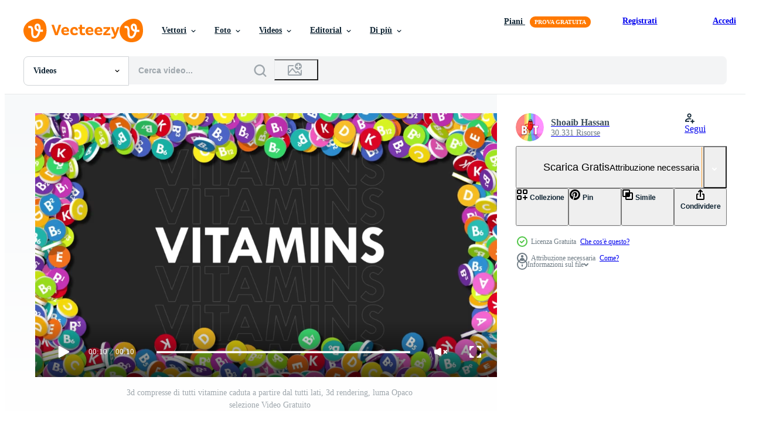

--- FILE ---
content_type: text/html; charset=utf-8
request_url: https://it.vecteezy.com/resources/22325665/show_related_tags_async_content
body_size: 1556
content:
<turbo-frame id="show-related-tags">
  <h2 class="ez-resource-related__header">Parole chiave correlate</h2>

    <div class="splide ez-carousel tags-carousel is-ready" style="--carousel_height: 48px; --additional_height: 0px;" data-controller="carousel search-tag" data-bullets="false" data-loop="false" data-arrows="true">
    <div class="splide__track ez-carousel__track" data-carousel-target="track">
      <ul class="splide__list ez-carousel__inner-wrap" data-carousel-target="innerWrap">
        <li class="search-tag splide__slide ez-carousel__slide" data-carousel-target="slide"><a class="search-tag__tag-link ez-btn ez-btn--light" title="arcobaleno" data-action="search-tag#sendClickEvent search-tag#performSearch" data-search-tag-verified="true" data-keyword-location="show" href="/video-gratuiti/arcobaleno">arcobaleno</a></li><li class="search-tag splide__slide ez-carousel__slide" data-carousel-target="slide"><a class="search-tag__tag-link ez-btn ez-btn--light" title="medicina" data-action="search-tag#sendClickEvent search-tag#performSearch" data-search-tag-verified="true" data-keyword-location="show" href="/video-gratuiti/medicina">medicina</a></li><li class="search-tag splide__slide ez-carousel__slide" data-carousel-target="slide"><a class="search-tag__tag-link ez-btn ez-btn--light" title="3d" data-action="search-tag#sendClickEvent search-tag#performSearch" data-search-tag-verified="true" data-keyword-location="show" href="/video-gratuiti/3d">3d</a></li><li class="search-tag splide__slide ez-carousel__slide" data-carousel-target="slide"><a class="search-tag__tag-link ez-btn ez-btn--light" title="estate" data-action="search-tag#sendClickEvent search-tag#performSearch" data-search-tag-verified="true" data-keyword-location="show" href="/video-gratuiti/estate">estate</a></li><li class="search-tag splide__slide ez-carousel__slide" data-carousel-target="slide"><a class="search-tag__tag-link ez-btn ez-btn--light" title="cocktail" data-action="search-tag#sendClickEvent search-tag#performSearch" data-search-tag-verified="true" data-keyword-location="show" href="/video-gratuiti/cocktail">cocktail</a></li><li class="search-tag splide__slide ez-carousel__slide" data-carousel-target="slide"><a class="search-tag__tag-link ez-btn ez-btn--light" title="foglie" data-action="search-tag#sendClickEvent search-tag#performSearch" data-search-tag-verified="true" data-keyword-location="show" href="/video-gratuiti/foglie">foglie</a></li><li class="search-tag splide__slide ez-carousel__slide" data-carousel-target="slide"><a class="search-tag__tag-link ez-btn ez-btn--light" title="oro" data-action="search-tag#sendClickEvent search-tag#performSearch" data-search-tag-verified="true" data-keyword-location="show" href="/video-gratuiti/oro">oro</a></li><li class="search-tag splide__slide ez-carousel__slide" data-carousel-target="slide"><a class="search-tag__tag-link ez-btn ez-btn--light" title="primavera" data-action="search-tag#sendClickEvent search-tag#performSearch" data-search-tag-verified="true" data-keyword-location="show" href="/video-gratuiti/primavera">primavera</a></li><li class="search-tag splide__slide ez-carousel__slide" data-carousel-target="slide"><a class="search-tag__tag-link ez-btn ez-btn--light" title="vacanze" data-action="search-tag#sendClickEvent search-tag#performSearch" data-search-tag-verified="true" data-keyword-location="show" href="/video-gratuiti/vacanze">vacanze</a></li><li class="search-tag splide__slide ez-carousel__slide" data-carousel-target="slide"><a class="search-tag__tag-link ez-btn ez-btn--light" title="fiocchi di neve" data-action="search-tag#sendClickEvent search-tag#performSearch" data-search-tag-verified="true" data-keyword-location="show" href="/video-gratuiti/fiocchi-di-neve">fiocchi di neve</a></li><li class="search-tag splide__slide ez-carousel__slide" data-carousel-target="slide"><a class="search-tag__tag-link ez-btn ez-btn--light" title="sport" data-action="search-tag#sendClickEvent search-tag#performSearch" data-search-tag-verified="true" data-keyword-location="show" href="/video-gratuiti/sport">sport</a></li><li class="search-tag splide__slide ez-carousel__slide" data-carousel-target="slide"><a class="search-tag__tag-link ez-btn ez-btn--light" title="lettere" data-action="search-tag#sendClickEvent search-tag#performSearch" data-search-tag-verified="true" data-keyword-location="show" href="/video-gratuiti/lettere">lettere</a></li><li class="search-tag splide__slide ez-carousel__slide" data-carousel-target="slide"><a class="search-tag__tag-link ez-btn ez-btn--light" title="san valentino" data-action="search-tag#sendClickEvent search-tag#performSearch" data-search-tag-verified="true" data-keyword-location="show" href="/video-gratuiti/san-valentino">san valentino</a></li><li class="search-tag splide__slide ez-carousel__slide" data-carousel-target="slide"><a class="search-tag__tag-link ez-btn ez-btn--light" title="natura" data-action="search-tag#sendClickEvent search-tag#performSearch" data-search-tag-verified="true" data-keyword-location="show" href="/video-gratuiti/natura">natura</a></li><li class="search-tag splide__slide ez-carousel__slide" data-carousel-target="slide"><a class="search-tag__tag-link ez-btn ez-btn--light" title="schermo verde" data-action="search-tag#sendClickEvent search-tag#performSearch" data-search-tag-verified="true" data-keyword-location="show" href="/video-gratuiti/schermo-verde">schermo verde</a></li><li class="search-tag splide__slide ez-carousel__slide" data-carousel-target="slide"><a class="search-tag__tag-link ez-btn ez-btn--light" title="campagna" data-action="search-tag#sendClickEvent search-tag#performSearch" data-search-tag-verified="true" data-keyword-location="show" href="/video-gratuiti/campagna">campagna</a></li><li class="search-tag splide__slide ez-carousel__slide" data-carousel-target="slide"><a class="search-tag__tag-link ez-btn ez-btn--light" title="rete" data-action="search-tag#sendClickEvent search-tag#performSearch" data-search-tag-verified="true" data-keyword-location="show" href="/video-gratuiti/rete">rete</a></li><li class="search-tag splide__slide ez-carousel__slide" data-carousel-target="slide"><a class="search-tag__tag-link ez-btn ez-btn--light" title="youtube" data-action="search-tag#sendClickEvent search-tag#performSearch" data-search-tag-verified="true" data-keyword-location="show" href="/video-gratuiti/youtube">youtube</a></li><li class="search-tag splide__slide ez-carousel__slide" data-carousel-target="slide"><a class="search-tag__tag-link ez-btn ez-btn--light" title="emozioni" data-action="search-tag#sendClickEvent search-tag#performSearch" data-search-tag-verified="true" data-keyword-location="show" href="/video-gratuiti/emozioni">emozioni</a></li><li class="search-tag splide__slide ez-carousel__slide" data-carousel-target="slide"><a class="search-tag__tag-link ez-btn ez-btn--light" title="cerchio" data-action="search-tag#sendClickEvent search-tag#performSearch" data-search-tag-verified="true" data-keyword-location="show" href="/video-gratuiti/cerchio">cerchio</a></li><li class="search-tag splide__slide ez-carousel__slide" data-carousel-target="slide"><a class="search-tag__tag-link ez-btn ez-btn--light" title="compleanno" data-action="search-tag#sendClickEvent search-tag#performSearch" data-search-tag-verified="true" data-keyword-location="show" href="/video-gratuiti/compleanno">compleanno</a></li><li class="search-tag splide__slide ez-carousel__slide" data-carousel-target="slide"><a class="search-tag__tag-link ez-btn ez-btn--light" title="buon natale" data-action="search-tag#sendClickEvent search-tag#performSearch" data-search-tag-verified="true" data-keyword-location="show" href="/video-gratuiti/buon-natale">buon natale</a></li><li class="search-tag splide__slide ez-carousel__slide" data-carousel-target="slide"><a class="search-tag__tag-link ez-btn ez-btn--light" title="calcio" data-action="search-tag#sendClickEvent search-tag#performSearch" data-search-tag-verified="true" data-keyword-location="show" href="/video-gratuiti/calcio">calcio</a></li><li class="search-tag splide__slide ez-carousel__slide" data-carousel-target="slide"><a class="search-tag__tag-link ez-btn ez-btn--light" title="sfondo" data-action="search-tag#sendClickEvent search-tag#performSearch" data-search-tag-verified="true" data-keyword-location="show" href="/video-gratuiti/sfondo">sfondo</a></li><li class="search-tag splide__slide ez-carousel__slide" data-carousel-target="slide"><a class="search-tag__tag-link ez-btn ez-btn--light" title="cibo" data-action="search-tag#sendClickEvent search-tag#performSearch" data-search-tag-verified="true" data-keyword-location="show" href="/video-gratuiti/cibo">cibo</a></li><li class="search-tag splide__slide ez-carousel__slide" data-carousel-target="slide"><a class="search-tag__tag-link ez-btn ez-btn--light" title="erba" data-action="search-tag#sendClickEvent search-tag#performSearch" data-search-tag-verified="true" data-keyword-location="show" href="/video-gratuiti/erba">erba</a></li><li class="search-tag splide__slide ez-carousel__slide" data-carousel-target="slide"><a class="search-tag__tag-link ez-btn ez-btn--light" title="rosa" data-action="search-tag#sendClickEvent search-tag#performSearch" data-search-tag-verified="true" data-keyword-location="show" href="/video-gratuiti/rosa">rosa</a></li><li class="search-tag splide__slide ez-carousel__slide" data-carousel-target="slide"><a class="search-tag__tag-link ez-btn ez-btn--light" title="lettera" data-action="search-tag#sendClickEvent search-tag#performSearch" data-search-tag-verified="true" data-keyword-location="show" href="/video-gratuiti/lettera">lettera</a></li><li class="search-tag splide__slide ez-carousel__slide" data-carousel-target="slide"><a class="search-tag__tag-link ez-btn ez-btn--light" title="virus" data-action="search-tag#sendClickEvent search-tag#performSearch" data-search-tag-verified="true" data-keyword-location="show" href="/video-gratuiti/virus">virus</a></li><li class="search-tag splide__slide ez-carousel__slide" data-carousel-target="slide"><a class="search-tag__tag-link ez-btn ez-btn--light" title="medico" data-action="search-tag#sendClickEvent search-tag#performSearch" data-search-tag-verified="true" data-keyword-location="show" href="/video-gratuiti/medico">medico</a></li>
</ul></div>
    

    <div class="splide__arrows splide__arrows--ltr ez-carousel__arrows"><button class="splide__arrow splide__arrow--prev ez-carousel__arrow ez-carousel__arrow--prev" disabled="disabled" data-carousel-target="arrowPrev" data-test-id="carousel-arrow-prev" data-direction="prev" aria_label="Precedente"><span class="ez-carousel__arrow-wrap"><svg xmlns="http://www.w3.org/2000/svg" viewBox="0 0 5 8" role="img" aria-labelledby="a3xvr6d2hcfi1b0zf872s44iv3jrttjq" class="arrow-prev"><desc id="a3xvr6d2hcfi1b0zf872s44iv3jrttjq">Precedente</desc><path fill-rule="evenodd" d="M4.707 7.707a1 1 0 0 0 0-1.414L2.414 4l2.293-2.293A1 1 0 0 0 3.293.293l-3 3a1 1 0 0 0 0 1.414l3 3a1 1 0 0 0 1.414 0Z" clip-rule="evenodd"></path></svg>
</span><span class="ez-carousel__gradient"></span></button><button class="splide__arrow splide__arrow--next ez-carousel__arrow ez-carousel__arrow--next" disabled="disabled" data-carousel-target="arrowNext" data-test-id="carousel-arrow-next" data-direction="next" aria_label="Successivo"><span class="ez-carousel__arrow-wrap"><svg xmlns="http://www.w3.org/2000/svg" viewBox="0 0 5 8" role="img" aria-labelledby="agawzrxlb0xhgu6shlmraox8b88b2fk4" class="arrow-next"><desc id="agawzrxlb0xhgu6shlmraox8b88b2fk4">Successivo</desc><path fill-rule="evenodd" d="M.293 7.707a1 1 0 0 1 0-1.414L2.586 4 .293 1.707A1 1 0 0 1 1.707.293l3 3a1 1 0 0 1 0 1.414l-3 3a1 1 0 0 1-1.414 0Z" clip-rule="evenodd"></path></svg>
</span><span class="ez-carousel__gradient"></span></button></div>
</div></turbo-frame>


--- FILE ---
content_type: text/html; charset=utf-8
request_url: https://it.vecteezy.com/resources/22325665/show_related_grids_async_content
body_size: 15220
content:
<turbo-frame id="show-related-resources">
    <div data-conversions-category="Utenti visualizzati anche">
      <h2 class="ez-resource-related__header">
        Utenti visualizzati anche
      </h2>

      <ul class="ez-resource-grid ez-resource-grid--main-grid  is-hidden" id="false" data-controller="grid contributor-info video-preview" data-grid-track-truncation-value="false" data-max-rows="50" data-row-height="240" data-instant-grid="false" data-truncate-results="false" data-testid="also-viewed-resources" data-labels="free" style="--free: &#39;Gratis&#39;;">

  <li class="ez-resource-grid__item ez-resource-thumb ez-resource-thumb--video" data-controller="grid-item-decorator" data-position="{{position}}" data-item-id="22325622" data-pro="false" data-grid-target="gridItem" data-video-preview-target="preview" data-video-url="https://static.vecteezy.com/system/resources/previews/022/325/622/mp4/3d-hearts-of-all-vitamins-falling-on-floor-3d-rendering-free-video.mp4" data-w="356" data-h="200" data-grid-item-decorator-free-label-value="Gratis" data-action="mouseenter-&gt;grid-item-decorator#hoverThumb:once" data-grid-item-decorator-item-pro-param="Free" data-grid-item-decorator-resource-id-param="22325622" data-grid-item-decorator-content-type-param="Content-video" data-grid-item-decorator-pinterest-url-param="https://it.vecteezy.com/video/22325622-3d-cuori-di-tutti-vitamine-caduta-su-pavimento-3d-interpretazione" data-grid-item-decorator-seo-page-description-param="3d cuori di tutti vitamine caduta su pavimento, 3d interpretazione" data-grid-item-decorator-user-id-param="8321774" data-grid-item-decorator-user-display-name-param="Shoaib Hassan" data-grid-item-decorator-avatar-src-param="https://static.vecteezy.com/system/user/avatar/8321774/medium_Benzers-Toons-Logo-Reveal0365.jpg" data-grid-item-decorator-uploads-path-param="/membri/benzerstoons/uploads">

  <script type="application/ld+json" id="media_schema">
  {"@context":"https://schema.org","@type":"VideoObject","name":"3d cuori di tutti vitamine caduta su pavimento, 3d interpretazione","uploadDate":"2023-04-04T20:40:06-05:00","thumbnailUrl":"https://static.vecteezy.com/system/resources/thumbnails/022/325/622/small_2x/3d-hearts-of-all-vitamins-falling-on-floor-3d-rendering-free-video.jpg","contentUrl":"https://static.vecteezy.com/system/resources/previews/022/325/622/mp4/3d-hearts-of-all-vitamins-falling-on-floor-3d-rendering-free-video.mp4","sourceOrganization":"Vecteezy","license":"https://support.vecteezy.com/en_us/new-vecteezy-licensing-ByHivesvt","acquireLicensePage":"https://it.vecteezy.com/video/22325622-3d-cuori-di-tutti-vitamine-caduta-su-pavimento-3d-interpretazione","creator":{"@type":"Person","name":"Shoaib Hassan"},"copyrightNotice":"Shoaib Hassan","creditText":"Vecteezy"}
</script>


<a href="/video/22325622-3d-cuori-di-tutti-vitamine-caduta-su-pavimento-3d-interpretazione" class="ez-resource-thumb__link" title="3d cuori di tutti vitamine caduta su pavimento, 3d interpretazione" style="--height: 200; --width: 356; " data-action="click-&gt;grid#trackResourceClick mouseenter-&gt;grid#trackResourceHover" data-content-type="video" data-controller="ez-hover-intent" data-previews-srcs="[&quot;https://static.vecteezy.com/system/resources/previews/022/325/622/mp4/3d-hearts-of-all-vitamins-falling-on-floor-3d-rendering-free-video.mp4&quot;]" data-pro="false" data-resource-id="22325622" data-video-preview-target="videoWrap" data-grid-item-decorator-target="link">
    <img src="https://static.vecteezy.com/system/resources/thumbnails/022/325/622/small/3d-hearts-of-all-vitamins-falling-on-floor-3d-rendering-free-video.jpg" srcset="https://static.vecteezy.com/system/resources/thumbnails/022/325/622/small_2x/3d-hearts-of-all-vitamins-falling-on-floor-3d-rendering-free-video.jpg 2x, https://static.vecteezy.com/system/resources/thumbnails/022/325/622/small/3d-hearts-of-all-vitamins-falling-on-floor-3d-rendering-free-video.jpg 1x" class="ez-resource-thumb__img" loading="lazy" decoding="async" width="356" height="200" alt="3d cuori di tutti vitamine caduta su pavimento, 3d interpretazione video">

</a>

  <div class="ez-resource-thumb__label-wrap"></div>
  

  <div class="ez-resource-thumb__hover-state"></div>
</li><li class="ez-resource-grid__item ez-resource-thumb ez-resource-thumb--video" data-controller="grid-item-decorator" data-position="{{position}}" data-item-id="22325662" data-pro="false" data-grid-target="gridItem" data-video-preview-target="preview" data-video-url="https://static.vecteezy.com/system/resources/previews/022/325/662/mp4/3d-toys-blocks-of-all-vitamins-falling-on-floor-3d-rendering-luma-matte-free-video.mp4" data-w="356" data-h="200" data-grid-item-decorator-free-label-value="Gratis" data-action="mouseenter-&gt;grid-item-decorator#hoverThumb:once" data-grid-item-decorator-item-pro-param="Free" data-grid-item-decorator-resource-id-param="22325662" data-grid-item-decorator-content-type-param="Content-video" data-grid-item-decorator-pinterest-url-param="https://it.vecteezy.com/video/22325662-3d-giocattoli-blocchi-di-tutti-vitamine-caduta-su-pavimento-3d-rendering-luma-opaco" data-grid-item-decorator-seo-page-description-param="3d giocattoli blocchi di tutti vitamine caduta su pavimento, 3d rendering, luma Opaco" data-grid-item-decorator-user-id-param="8321774" data-grid-item-decorator-user-display-name-param="Shoaib Hassan" data-grid-item-decorator-avatar-src-param="https://static.vecteezy.com/system/user/avatar/8321774/medium_Benzers-Toons-Logo-Reveal0365.jpg" data-grid-item-decorator-uploads-path-param="/membri/benzerstoons/uploads">

  <script type="application/ld+json" id="media_schema">
  {"@context":"https://schema.org","@type":"VideoObject","name":"3d giocattoli blocchi di tutti vitamine caduta su pavimento, 3d rendering, luma Opaco","uploadDate":"2023-04-04T20:42:50-05:00","thumbnailUrl":"https://static.vecteezy.com/system/resources/thumbnails/022/325/662/small_2x/3d-toys-blocks-of-all-vitamins-falling-on-floor-3d-rendering-luma-matte-free-video.jpg","contentUrl":"https://static.vecteezy.com/system/resources/previews/022/325/662/mp4/3d-toys-blocks-of-all-vitamins-falling-on-floor-3d-rendering-luma-matte-free-video.mp4","sourceOrganization":"Vecteezy","license":"https://support.vecteezy.com/en_us/new-vecteezy-licensing-ByHivesvt","acquireLicensePage":"https://it.vecteezy.com/video/22325662-3d-giocattoli-blocchi-di-tutti-vitamine-caduta-su-pavimento-3d-rendering-luma-opaco","creator":{"@type":"Person","name":"Shoaib Hassan"},"copyrightNotice":"Shoaib Hassan","creditText":"Vecteezy"}
</script>


<a href="/video/22325662-3d-giocattoli-blocchi-di-tutti-vitamine-caduta-su-pavimento-3d-rendering-luma-opaco" class="ez-resource-thumb__link" title="3d giocattoli blocchi di tutti vitamine caduta su pavimento, 3d rendering, luma Opaco" style="--height: 200; --width: 356; " data-action="click-&gt;grid#trackResourceClick mouseenter-&gt;grid#trackResourceHover" data-content-type="video" data-controller="ez-hover-intent" data-previews-srcs="[&quot;https://static.vecteezy.com/system/resources/previews/022/325/662/mp4/3d-toys-blocks-of-all-vitamins-falling-on-floor-3d-rendering-luma-matte-free-video.mp4&quot;]" data-pro="false" data-resource-id="22325662" data-video-preview-target="videoWrap" data-grid-item-decorator-target="link">
    <img src="https://static.vecteezy.com/system/resources/thumbnails/022/325/662/small/3d-toys-blocks-of-all-vitamins-falling-on-floor-3d-rendering-luma-matte-free-video.jpg" srcset="https://static.vecteezy.com/system/resources/thumbnails/022/325/662/small_2x/3d-toys-blocks-of-all-vitamins-falling-on-floor-3d-rendering-luma-matte-free-video.jpg 2x, https://static.vecteezy.com/system/resources/thumbnails/022/325/662/small/3d-toys-blocks-of-all-vitamins-falling-on-floor-3d-rendering-luma-matte-free-video.jpg 1x" class="ez-resource-thumb__img" loading="lazy" decoding="async" width="356" height="200" alt="3d giocattoli blocchi di tutti vitamine caduta su pavimento, 3d rendering, luma Opaco video">

</a>

  <div class="ez-resource-thumb__label-wrap"></div>
  

  <div class="ez-resource-thumb__hover-state"></div>
</li><li class="ez-resource-grid__item ez-resource-thumb ez-resource-thumb--video" data-controller="grid-item-decorator" data-position="{{position}}" data-item-id="22325714" data-pro="false" data-grid-target="gridItem" data-video-preview-target="preview" data-video-url="https://static.vecteezy.com/system/resources/previews/022/325/714/mp4/vitamin-3d-tables-falling-from-sides-3d-rendering-luma-matte-selection-free-video.mp4" data-w="356" data-h="200" data-grid-item-decorator-free-label-value="Gratis" data-action="mouseenter-&gt;grid-item-decorator#hoverThumb:once" data-grid-item-decorator-item-pro-param="Free" data-grid-item-decorator-resource-id-param="22325714" data-grid-item-decorator-content-type-param="Content-video" data-grid-item-decorator-pinterest-url-param="https://it.vecteezy.com/video/22325714-vitamina-3d-tavoli-caduta-a-partire-dal-lati-3d-rendering-luma-opaco-selezione" data-grid-item-decorator-seo-page-description-param="vitamina 3d tavoli caduta a partire dal lati. 3d rendering, luma Opaco selezione" data-grid-item-decorator-user-id-param="8321774" data-grid-item-decorator-user-display-name-param="Shoaib Hassan" data-grid-item-decorator-avatar-src-param="https://static.vecteezy.com/system/user/avatar/8321774/medium_Benzers-Toons-Logo-Reveal0365.jpg" data-grid-item-decorator-uploads-path-param="/membri/benzerstoons/uploads">

  <script type="application/ld+json" id="media_schema">
  {"@context":"https://schema.org","@type":"VideoObject","name":"vitamina 3d tavoli caduta a partire dal lati. 3d rendering, luma Opaco selezione","uploadDate":"2023-04-04T20:46:31-05:00","thumbnailUrl":"https://static.vecteezy.com/system/resources/thumbnails/022/325/714/small_2x/vitamin-3d-tables-falling-from-sides-3d-rendering-luma-matte-selection-free-video.jpg","contentUrl":"https://static.vecteezy.com/system/resources/previews/022/325/714/mp4/vitamin-3d-tables-falling-from-sides-3d-rendering-luma-matte-selection-free-video.mp4","sourceOrganization":"Vecteezy","license":"https://support.vecteezy.com/en_us/new-vecteezy-licensing-ByHivesvt","acquireLicensePage":"https://it.vecteezy.com/video/22325714-vitamina-3d-tavoli-caduta-a-partire-dal-lati-3d-rendering-luma-opaco-selezione","creator":{"@type":"Person","name":"Shoaib Hassan"},"copyrightNotice":"Shoaib Hassan","creditText":"Vecteezy"}
</script>


<a href="/video/22325714-vitamina-3d-tavoli-caduta-a-partire-dal-lati-3d-rendering-luma-opaco-selezione" class="ez-resource-thumb__link" title="vitamina 3d tavoli caduta a partire dal lati. 3d rendering, luma Opaco selezione" style="--height: 200; --width: 356; " data-action="click-&gt;grid#trackResourceClick mouseenter-&gt;grid#trackResourceHover" data-content-type="video" data-controller="ez-hover-intent" data-previews-srcs="[&quot;https://static.vecteezy.com/system/resources/previews/022/325/714/mp4/vitamin-3d-tables-falling-from-sides-3d-rendering-luma-matte-selection-free-video.mp4&quot;]" data-pro="false" data-resource-id="22325714" data-video-preview-target="videoWrap" data-grid-item-decorator-target="link">
    <img src="https://static.vecteezy.com/system/resources/thumbnails/022/325/714/small/vitamin-3d-tables-falling-from-sides-3d-rendering-luma-matte-selection-free-video.jpg" srcset="https://static.vecteezy.com/system/resources/thumbnails/022/325/714/small_2x/vitamin-3d-tables-falling-from-sides-3d-rendering-luma-matte-selection-free-video.jpg 2x, https://static.vecteezy.com/system/resources/thumbnails/022/325/714/small/vitamin-3d-tables-falling-from-sides-3d-rendering-luma-matte-selection-free-video.jpg 1x" class="ez-resource-thumb__img" loading="lazy" decoding="async" width="356" height="200" alt="vitamina 3d tavoli caduta a partire dal lati. 3d rendering, luma Opaco selezione video">

</a>

  <div class="ez-resource-thumb__label-wrap"></div>
  

  <div class="ez-resource-thumb__hover-state"></div>
</li><li class="ez-resource-grid__item ez-resource-thumb ez-resource-thumb--video" data-controller="grid-item-decorator" data-position="{{position}}" data-item-id="22325715" data-pro="false" data-grid-target="gridItem" data-video-preview-target="preview" data-video-url="https://static.vecteezy.com/system/resources/previews/022/325/715/mp4/healthy-vitamins-solution-concept-with-rubik-cube-solving-3d-rendering-free-video.mp4" data-w="356" data-h="200" data-grid-item-decorator-free-label-value="Gratis" data-action="mouseenter-&gt;grid-item-decorator#hoverThumb:once" data-grid-item-decorator-item-pro-param="Free" data-grid-item-decorator-resource-id-param="22325715" data-grid-item-decorator-content-type-param="Content-video" data-grid-item-decorator-pinterest-url-param="https://it.vecteezy.com/video/22325715-salutare-vitamine-soluzione-concetto-con-rubik-cubo-risolvendo-3d-interpretazione" data-grid-item-decorator-seo-page-description-param="salutare vitamine soluzione concetto con rubik cubo risolvendo, 3d interpretazione" data-grid-item-decorator-user-id-param="8321774" data-grid-item-decorator-user-display-name-param="Shoaib Hassan" data-grid-item-decorator-avatar-src-param="https://static.vecteezy.com/system/user/avatar/8321774/medium_Benzers-Toons-Logo-Reveal0365.jpg" data-grid-item-decorator-uploads-path-param="/membri/benzerstoons/uploads">

  <script type="application/ld+json" id="media_schema">
  {"@context":"https://schema.org","@type":"VideoObject","name":"salutare vitamine soluzione concetto con rubik cubo risolvendo, 3d interpretazione","uploadDate":"2023-04-04T20:46:31-05:00","thumbnailUrl":"https://static.vecteezy.com/system/resources/thumbnails/022/325/715/small_2x/healthy-vitamins-solution-concept-with-rubik-cube-solving-3d-rendering-free-video.jpg","contentUrl":"https://static.vecteezy.com/system/resources/previews/022/325/715/mp4/healthy-vitamins-solution-concept-with-rubik-cube-solving-3d-rendering-free-video.mp4","sourceOrganization":"Vecteezy","license":"https://support.vecteezy.com/en_us/new-vecteezy-licensing-ByHivesvt","acquireLicensePage":"https://it.vecteezy.com/video/22325715-salutare-vitamine-soluzione-concetto-con-rubik-cubo-risolvendo-3d-interpretazione","creator":{"@type":"Person","name":"Shoaib Hassan"},"copyrightNotice":"Shoaib Hassan","creditText":"Vecteezy"}
</script>


<a href="/video/22325715-salutare-vitamine-soluzione-concetto-con-rubik-cubo-risolvendo-3d-interpretazione" class="ez-resource-thumb__link" title="salutare vitamine soluzione concetto con rubik cubo risolvendo, 3d interpretazione" style="--height: 200; --width: 356; " data-action="click-&gt;grid#trackResourceClick mouseenter-&gt;grid#trackResourceHover" data-content-type="video" data-controller="ez-hover-intent" data-previews-srcs="[&quot;https://static.vecteezy.com/system/resources/previews/022/325/715/mp4/healthy-vitamins-solution-concept-with-rubik-cube-solving-3d-rendering-free-video.mp4&quot;]" data-pro="false" data-resource-id="22325715" data-video-preview-target="videoWrap" data-grid-item-decorator-target="link">
    <img src="https://static.vecteezy.com/system/resources/thumbnails/022/325/715/small/healthy-vitamins-solution-concept-with-rubik-cube-solving-3d-rendering-free-video.jpg" srcset="https://static.vecteezy.com/system/resources/thumbnails/022/325/715/small_2x/healthy-vitamins-solution-concept-with-rubik-cube-solving-3d-rendering-free-video.jpg 2x, https://static.vecteezy.com/system/resources/thumbnails/022/325/715/small/healthy-vitamins-solution-concept-with-rubik-cube-solving-3d-rendering-free-video.jpg 1x" class="ez-resource-thumb__img" loading="lazy" decoding="async" width="356" height="200" alt="salutare vitamine soluzione concetto con rubik cubo risolvendo, 3d interpretazione video">

</a>

  <div class="ez-resource-thumb__label-wrap"></div>
  

  <div class="ez-resource-thumb__hover-state"></div>
</li><li class="ez-resource-grid__item ez-resource-thumb ez-resource-thumb--video" data-controller="grid-item-decorator" data-position="{{position}}" data-item-id="13299196" data-pro="false" data-grid-target="gridItem" data-video-preview-target="preview" data-video-url="https://static.vecteezy.com/system/resources/previews/013/299/196/mp4/overhead-view-of-a-hand-holding-large-pill-capsules-in-palm-free-video.mp4" data-w="356" data-h="200" data-grid-item-decorator-free-label-value="Gratis" data-action="mouseenter-&gt;grid-item-decorator#hoverThumb:once" data-grid-item-decorator-item-pro-param="Free" data-grid-item-decorator-resource-id-param="13299196" data-grid-item-decorator-content-type-param="Content-video" data-grid-item-decorator-pinterest-url-param="https://it.vecteezy.com/video/13299196-alto-visualizza-di-un-mano-tenere-grande-pillola-capsule-nel-palma" data-grid-item-decorator-seo-page-description-param="alto Visualizza di un&#39; mano Tenere grande pillola capsule nel palma" data-grid-item-decorator-user-id-param="3158870" data-grid-item-decorator-user-display-name-param="Towfiqu ahamed  barbhuiya" data-grid-item-decorator-avatar-src-param="https://static.vecteezy.com/system/user/avatar/3158870/medium_photo_2023-09-08_23-11-52.jpg" data-grid-item-decorator-uploads-path-param="/membri/towfiqu_nsu528818/uploads">

  <script type="application/ld+json" id="media_schema">
  {"@context":"https://schema.org","@type":"VideoObject","name":"alto Visualizza di un' mano Tenere grande pillola capsule nel palma","uploadDate":"2022-10-21T17:39:41-05:00","thumbnailUrl":"https://static.vecteezy.com/system/resources/thumbnails/013/299/196/small_2x/overhead-view-of-a-hand-holding-large-pill-capsules-in-palm-free-video.jpg","contentUrl":"https://static.vecteezy.com/system/resources/previews/013/299/196/mp4/overhead-view-of-a-hand-holding-large-pill-capsules-in-palm-free-video.mp4","sourceOrganization":"Vecteezy","license":"https://support.vecteezy.com/en_us/new-vecteezy-licensing-ByHivesvt","acquireLicensePage":"https://it.vecteezy.com/video/13299196-alto-visualizza-di-un-mano-tenere-grande-pillola-capsule-nel-palma","creator":{"@type":"Person","name":"Towfiqu ahamed barbhuiya"},"copyrightNotice":"Towfiqu ahamed barbhuiya","creditText":"Vecteezy"}
</script>


<a href="/video/13299196-alto-visualizza-di-un-mano-tenere-grande-pillola-capsule-nel-palma" class="ez-resource-thumb__link" title="alto Visualizza di un&#39; mano Tenere grande pillola capsule nel palma" style="--height: 200; --width: 356; " data-action="click-&gt;grid#trackResourceClick mouseenter-&gt;grid#trackResourceHover" data-content-type="video" data-controller="ez-hover-intent" data-previews-srcs="[&quot;https://static.vecteezy.com/system/resources/previews/013/299/196/mp4/overhead-view-of-a-hand-holding-large-pill-capsules-in-palm-free-video.mp4&quot;]" data-pro="false" data-resource-id="13299196" data-video-preview-target="videoWrap" data-grid-item-decorator-target="link">
    <img src="https://static.vecteezy.com/system/resources/thumbnails/013/299/196/small/overhead-view-of-a-hand-holding-large-pill-capsules-in-palm-free-video.jpg" srcset="https://static.vecteezy.com/system/resources/thumbnails/013/299/196/small_2x/overhead-view-of-a-hand-holding-large-pill-capsules-in-palm-free-video.jpg 2x, https://static.vecteezy.com/system/resources/thumbnails/013/299/196/small/overhead-view-of-a-hand-holding-large-pill-capsules-in-palm-free-video.jpg 1x" class="ez-resource-thumb__img" loading="lazy" decoding="async" width="356" height="200" alt="alto Visualizza di un&#39; mano Tenere grande pillola capsule nel palma video">

</a>

  <div class="ez-resource-thumb__label-wrap"></div>
  

  <div class="ez-resource-thumb__hover-state"></div>
</li><li class="ez-resource-grid__item ez-resource-thumb ez-resource-thumb--video" data-controller="grid-item-decorator" data-position="{{position}}" data-item-id="22325671" data-pro="false" data-grid-target="gridItem" data-video-preview-target="preview" data-video-url="https://static.vecteezy.com/system/resources/previews/022/325/671/mp4/vitamins-3d-colorful-balls-moving-from-right-to-left-on-screen-3d-rendering-luma-matte-free-video.mp4" data-w="356" data-h="200" data-grid-item-decorator-free-label-value="Gratis" data-action="mouseenter-&gt;grid-item-decorator#hoverThumb:once" data-grid-item-decorator-item-pro-param="Free" data-grid-item-decorator-resource-id-param="22325671" data-grid-item-decorator-content-type-param="Content-video" data-grid-item-decorator-pinterest-url-param="https://it.vecteezy.com/video/22325671-vitamine-3d-colorato-palle-in-movimento-a-partire-dal-giusto-per-sinistra-su-schermo-3d-rendering-luma-opaco" data-grid-item-decorator-seo-page-description-param="vitamine 3d colorato palle in movimento a partire dal giusto per sinistra su schermo, 3d rendering, luma Opaco" data-grid-item-decorator-user-id-param="8321774" data-grid-item-decorator-user-display-name-param="Shoaib Hassan" data-grid-item-decorator-avatar-src-param="https://static.vecteezy.com/system/user/avatar/8321774/medium_Benzers-Toons-Logo-Reveal0365.jpg" data-grid-item-decorator-uploads-path-param="/membri/benzerstoons/uploads">

  <script type="application/ld+json" id="media_schema">
  {"@context":"https://schema.org","@type":"VideoObject","name":"vitamine 3d colorato palle in movimento a partire dal giusto per sinistra su schermo, 3d rendering, luma Opaco","uploadDate":"2023-04-04T20:43:22-05:00","thumbnailUrl":"https://static.vecteezy.com/system/resources/thumbnails/022/325/671/small_2x/vitamins-3d-colorful-balls-moving-from-right-to-left-on-screen-3d-rendering-luma-matte-free-video.jpg","contentUrl":"https://static.vecteezy.com/system/resources/previews/022/325/671/mp4/vitamins-3d-colorful-balls-moving-from-right-to-left-on-screen-3d-rendering-luma-matte-free-video.mp4","sourceOrganization":"Vecteezy","license":"https://support.vecteezy.com/en_us/new-vecteezy-licensing-ByHivesvt","acquireLicensePage":"https://it.vecteezy.com/video/22325671-vitamine-3d-colorato-palle-in-movimento-a-partire-dal-giusto-per-sinistra-su-schermo-3d-rendering-luma-opaco","creator":{"@type":"Person","name":"Shoaib Hassan"},"copyrightNotice":"Shoaib Hassan","creditText":"Vecteezy"}
</script>


<a href="/video/22325671-vitamine-3d-colorato-palle-in-movimento-a-partire-dal-giusto-per-sinistra-su-schermo-3d-rendering-luma-opaco" class="ez-resource-thumb__link" title="vitamine 3d colorato palle in movimento a partire dal giusto per sinistra su schermo, 3d rendering, luma Opaco" style="--height: 200; --width: 356; " data-action="click-&gt;grid#trackResourceClick mouseenter-&gt;grid#trackResourceHover" data-content-type="video" data-controller="ez-hover-intent" data-previews-srcs="[&quot;https://static.vecteezy.com/system/resources/previews/022/325/671/mp4/vitamins-3d-colorful-balls-moving-from-right-to-left-on-screen-3d-rendering-luma-matte-free-video.mp4&quot;]" data-pro="false" data-resource-id="22325671" data-video-preview-target="videoWrap" data-grid-item-decorator-target="link">
    <img src="https://static.vecteezy.com/system/resources/thumbnails/022/325/671/small/vitamins-3d-colorful-balls-moving-from-right-to-left-on-screen-3d-rendering-luma-matte-free-video.jpg" srcset="https://static.vecteezy.com/system/resources/thumbnails/022/325/671/small_2x/vitamins-3d-colorful-balls-moving-from-right-to-left-on-screen-3d-rendering-luma-matte-free-video.jpg 2x, https://static.vecteezy.com/system/resources/thumbnails/022/325/671/small/vitamins-3d-colorful-balls-moving-from-right-to-left-on-screen-3d-rendering-luma-matte-free-video.jpg 1x" class="ez-resource-thumb__img" loading="lazy" decoding="async" width="356" height="200" alt="vitamine 3d colorato palle in movimento a partire dal giusto per sinistra su schermo, 3d rendering, luma Opaco video">

</a>

  <div class="ez-resource-thumb__label-wrap"></div>
  

  <div class="ez-resource-thumb__hover-state"></div>
</li><li class="ez-resource-grid__item ez-resource-thumb ez-resource-thumb--video" data-controller="grid-item-decorator" data-position="{{position}}" data-item-id="22325720" data-pro="false" data-grid-target="gridItem" data-video-preview-target="preview" data-video-url="https://static.vecteezy.com/system/resources/previews/022/325/720/mp4/3d-toys-blocks-of-all-vitamins-reveal-from-center-of-vitamin-text-3d-rendering-free-video.mp4" data-w="356" data-h="200" data-grid-item-decorator-free-label-value="Gratis" data-action="mouseenter-&gt;grid-item-decorator#hoverThumb:once" data-grid-item-decorator-item-pro-param="Free" data-grid-item-decorator-resource-id-param="22325720" data-grid-item-decorator-content-type-param="Content-video" data-grid-item-decorator-pinterest-url-param="https://it.vecteezy.com/video/22325720-3d-giocattoli-blocchi-di-tutti-vitamine-svelare-a-partire-dal-centro-di-vitamina-testo-3d-interpretazione" data-grid-item-decorator-seo-page-description-param="3d giocattoli blocchi di tutti vitamine svelare a partire dal centro di vitamina testo, 3d interpretazione" data-grid-item-decorator-user-id-param="8321774" data-grid-item-decorator-user-display-name-param="Shoaib Hassan" data-grid-item-decorator-avatar-src-param="https://static.vecteezy.com/system/user/avatar/8321774/medium_Benzers-Toons-Logo-Reveal0365.jpg" data-grid-item-decorator-uploads-path-param="/membri/benzerstoons/uploads">

  <script type="application/ld+json" id="media_schema">
  {"@context":"https://schema.org","@type":"VideoObject","name":"3d giocattoli blocchi di tutti vitamine svelare a partire dal centro di vitamina testo, 3d interpretazione","uploadDate":"2023-04-04T20:46:57-05:00","thumbnailUrl":"https://static.vecteezy.com/system/resources/thumbnails/022/325/720/small_2x/3d-toys-blocks-of-all-vitamins-reveal-from-center-of-vitamin-text-3d-rendering-free-video.jpg","contentUrl":"https://static.vecteezy.com/system/resources/previews/022/325/720/mp4/3d-toys-blocks-of-all-vitamins-reveal-from-center-of-vitamin-text-3d-rendering-free-video.mp4","sourceOrganization":"Vecteezy","license":"https://support.vecteezy.com/en_us/new-vecteezy-licensing-ByHivesvt","acquireLicensePage":"https://it.vecteezy.com/video/22325720-3d-giocattoli-blocchi-di-tutti-vitamine-svelare-a-partire-dal-centro-di-vitamina-testo-3d-interpretazione","creator":{"@type":"Person","name":"Shoaib Hassan"},"copyrightNotice":"Shoaib Hassan","creditText":"Vecteezy"}
</script>


<a href="/video/22325720-3d-giocattoli-blocchi-di-tutti-vitamine-svelare-a-partire-dal-centro-di-vitamina-testo-3d-interpretazione" class="ez-resource-thumb__link" title="3d giocattoli blocchi di tutti vitamine svelare a partire dal centro di vitamina testo, 3d interpretazione" style="--height: 200; --width: 356; " data-action="click-&gt;grid#trackResourceClick mouseenter-&gt;grid#trackResourceHover" data-content-type="video" data-controller="ez-hover-intent" data-previews-srcs="[&quot;https://static.vecteezy.com/system/resources/previews/022/325/720/mp4/3d-toys-blocks-of-all-vitamins-reveal-from-center-of-vitamin-text-3d-rendering-free-video.mp4&quot;]" data-pro="false" data-resource-id="22325720" data-video-preview-target="videoWrap" data-grid-item-decorator-target="link">
    <img src="https://static.vecteezy.com/system/resources/thumbnails/022/325/720/small/3d-toys-blocks-of-all-vitamins-reveal-from-center-of-vitamin-text-3d-rendering-free-video.jpg" srcset="https://static.vecteezy.com/system/resources/thumbnails/022/325/720/small_2x/3d-toys-blocks-of-all-vitamins-reveal-from-center-of-vitamin-text-3d-rendering-free-video.jpg 2x, https://static.vecteezy.com/system/resources/thumbnails/022/325/720/small/3d-toys-blocks-of-all-vitamins-reveal-from-center-of-vitamin-text-3d-rendering-free-video.jpg 1x" class="ez-resource-thumb__img" loading="lazy" decoding="async" width="356" height="200" alt="3d giocattoli blocchi di tutti vitamine svelare a partire dal centro di vitamina testo, 3d interpretazione video">

</a>

  <div class="ez-resource-thumb__label-wrap"></div>
  

  <div class="ez-resource-thumb__hover-state"></div>
</li><li class="ez-resource-grid__item ez-resource-thumb ez-resource-thumb--video" data-controller="grid-item-decorator" data-position="{{position}}" data-item-id="2873760" data-pro="false" data-grid-target="gridItem" data-video-preview-target="preview" data-video-url="https://static.vecteezy.com/system/resources/previews/002/873/760/mp4/success-neon-light-with-light-bulb-free-video.mp4" data-w="356" data-h="200" data-grid-item-decorator-free-label-value="Gratis" data-action="mouseenter-&gt;grid-item-decorator#hoverThumb:once" data-grid-item-decorator-item-pro-param="Free" data-grid-item-decorator-resource-id-param="2873760" data-grid-item-decorator-content-type-param="Content-video" data-grid-item-decorator-pinterest-url-param="https://it.vecteezy.com/video/2873760-successo-luce-neon-con-lampadina" data-grid-item-decorator-seo-page-description-param="luce al neon di successo con lampadina." data-grid-item-decorator-user-id-param="2702946" data-grid-item-decorator-user-display-name-param="Pongthanin Thanasantipan" data-grid-item-decorator-avatar-src-param="https://static.vecteezy.com/system/user/avatar/2702946/medium_Logo002.jpg" data-grid-item-decorator-uploads-path-param="/membri/thanasantipan/uploads">

  <script type="application/ld+json" id="media_schema">
  {"@context":"https://schema.org","@type":"VideoObject","name":"luce al neon di successo con lampadina.","uploadDate":"2021-07-02T13:01:09-05:00","thumbnailUrl":"https://static.vecteezy.com/system/resources/thumbnails/002/873/760/small_2x/success-neon-light-with-light-bulb-free-video.jpg","contentUrl":"https://static.vecteezy.com/system/resources/previews/002/873/760/mp4/success-neon-light-with-light-bulb-free-video.mp4","sourceOrganization":"Vecteezy","license":"https://support.vecteezy.com/en_us/new-vecteezy-licensing-ByHivesvt","acquireLicensePage":"https://it.vecteezy.com/video/2873760-successo-luce-neon-con-lampadina","creator":{"@type":"Person","name":"Pongthanin Thanasantipan"},"copyrightNotice":"Pongthanin Thanasantipan","creditText":"Vecteezy"}
</script>


<a href="/video/2873760-successo-luce-neon-con-lampadina" class="ez-resource-thumb__link" title="luce al neon di successo con lampadina." style="--height: 200; --width: 356; " data-action="click-&gt;grid#trackResourceClick mouseenter-&gt;grid#trackResourceHover" data-content-type="video" data-controller="ez-hover-intent" data-previews-srcs="[&quot;https://static.vecteezy.com/system/resources/previews/002/873/760/mp4/success-neon-light-with-light-bulb-free-video.mp4&quot;]" data-pro="false" data-resource-id="2873760" data-video-preview-target="videoWrap" data-grid-item-decorator-target="link">
    <img src="https://static.vecteezy.com/system/resources/thumbnails/002/873/760/small/success-neon-light-with-light-bulb-free-video.jpg" srcset="https://static.vecteezy.com/system/resources/thumbnails/002/873/760/small_2x/success-neon-light-with-light-bulb-free-video.jpg 2x, https://static.vecteezy.com/system/resources/thumbnails/002/873/760/small/success-neon-light-with-light-bulb-free-video.jpg 1x" class="ez-resource-thumb__img" loading="lazy" decoding="async" width="356" height="200" alt="luce al neon di successo con lampadina. video">

</a>

  <div class="ez-resource-thumb__label-wrap"></div>
  

  <div class="ez-resource-thumb__hover-state"></div>
</li><li class="ez-resource-grid__item ez-resource-thumb ez-resource-thumb--video" data-controller="grid-item-decorator" data-position="{{position}}" data-item-id="2163046" data-pro="false" data-grid-target="gridItem" data-video-preview-target="preview" data-video-url="https://static.vecteezy.com/system/resources/previews/002/163/046/mp4/healthy-raw-vegetable-medley-with-onions-and-mushrooms-and-peppers-free-video.mp4" data-w="356" data-h="200" data-grid-item-decorator-free-label-value="Gratis" data-action="mouseenter-&gt;grid-item-decorator#hoverThumb:once" data-grid-item-decorator-item-pro-param="Free" data-grid-item-decorator-resource-id-param="2163046" data-grid-item-decorator-content-type-param="Content-video" data-grid-item-decorator-pinterest-url-param="https://it.vecteezy.com/video/2163046-salutare-crudo-misto-di-verdure-con-cipolle-e-funghi-e-peperoni" data-grid-item-decorator-seo-page-description-param="medley sano di verdure crude con cipolle e funghi e peperoni" data-grid-item-decorator-user-id-param="2703291" data-grid-item-decorator-user-display-name-param="okan akdeniz" data-grid-item-decorator-avatar-src-param="https://static.vecteezy.com/system/user/avatar/2703291/medium_okan_resim_kucuk.jpg" data-grid-item-decorator-uploads-path-param="/membri/okanakdeniz/uploads">

  <script type="application/ld+json" id="media_schema">
  {"@context":"https://schema.org","@type":"VideoObject","name":"medley sano di verdure crude con cipolle e funghi e peperoni","uploadDate":"2021-03-21T14:37:31-05:00","thumbnailUrl":"https://static.vecteezy.com/system/resources/thumbnails/002/163/046/small_2x/healthy-raw-vegetable-medley-with-onions-and-mushrooms-and-peppers-free-video.jpg","contentUrl":"https://static.vecteezy.com/system/resources/previews/002/163/046/mp4/healthy-raw-vegetable-medley-with-onions-and-mushrooms-and-peppers-free-video.mp4","sourceOrganization":"Vecteezy","license":"https://support.vecteezy.com/en_us/new-vecteezy-licensing-ByHivesvt","acquireLicensePage":"https://it.vecteezy.com/video/2163046-salutare-crudo-misto-di-verdure-con-cipolle-e-funghi-e-peperoni","creator":{"@type":"Person","name":"okan akdeniz"},"copyrightNotice":"okan akdeniz","creditText":"Vecteezy"}
</script>


<a href="/video/2163046-salutare-crudo-misto-di-verdure-con-cipolle-e-funghi-e-peperoni" class="ez-resource-thumb__link" title="medley sano di verdure crude con cipolle e funghi e peperoni" style="--height: 200; --width: 356; " data-action="click-&gt;grid#trackResourceClick mouseenter-&gt;grid#trackResourceHover" data-content-type="video" data-controller="ez-hover-intent" data-previews-srcs="[&quot;https://static.vecteezy.com/system/resources/previews/002/163/046/mp4/healthy-raw-vegetable-medley-with-onions-and-mushrooms-and-peppers-free-video.mp4&quot;]" data-pro="false" data-resource-id="2163046" data-video-preview-target="videoWrap" data-grid-item-decorator-target="link">
    <img src="https://static.vecteezy.com/system/resources/thumbnails/002/163/046/small/healthy-raw-vegetable-medley-with-onions-and-mushrooms-and-peppers-free-video.jpg" srcset="https://static.vecteezy.com/system/resources/thumbnails/002/163/046/small_2x/healthy-raw-vegetable-medley-with-onions-and-mushrooms-and-peppers-free-video.jpg 2x, https://static.vecteezy.com/system/resources/thumbnails/002/163/046/small/healthy-raw-vegetable-medley-with-onions-and-mushrooms-and-peppers-free-video.jpg 1x" class="ez-resource-thumb__img" loading="lazy" decoding="async" width="356" height="200" alt="medley sano di verdure crude con cipolle e funghi e peperoni video">

</a>

  <div class="ez-resource-thumb__label-wrap"></div>
  

  <div class="ez-resource-thumb__hover-state"></div>
</li><li class="ez-resource-grid__item ez-resource-thumb ez-resource-thumb--video" data-controller="grid-item-decorator" data-position="{{position}}" data-item-id="22325626" data-pro="false" data-grid-target="gridItem" data-video-preview-target="preview" data-video-url="https://static.vecteezy.com/system/resources/previews/022/325/626/mp4/all-vitamins-blocks-hanging-on-top-3d-rendering-free-video.mp4" data-w="356" data-h="200" data-grid-item-decorator-free-label-value="Gratis" data-action="mouseenter-&gt;grid-item-decorator#hoverThumb:once" data-grid-item-decorator-item-pro-param="Free" data-grid-item-decorator-resource-id-param="22325626" data-grid-item-decorator-content-type-param="Content-video" data-grid-item-decorator-pinterest-url-param="https://it.vecteezy.com/video/22325626-tutti-vitamine-blocchi-sospeso-su-superiore-3d-interpretazione" data-grid-item-decorator-seo-page-description-param="tutti vitamine blocchi sospeso su superiore, 3d interpretazione" data-grid-item-decorator-user-id-param="8321774" data-grid-item-decorator-user-display-name-param="Shoaib Hassan" data-grid-item-decorator-avatar-src-param="https://static.vecteezy.com/system/user/avatar/8321774/medium_Benzers-Toons-Logo-Reveal0365.jpg" data-grid-item-decorator-uploads-path-param="/membri/benzerstoons/uploads">

  <script type="application/ld+json" id="media_schema">
  {"@context":"https://schema.org","@type":"VideoObject","name":"tutti vitamine blocchi sospeso su superiore, 3d interpretazione","uploadDate":"2023-04-04T20:40:08-05:00","thumbnailUrl":"https://static.vecteezy.com/system/resources/thumbnails/022/325/626/small_2x/all-vitamins-blocks-hanging-on-top-3d-rendering-free-video.jpg","contentUrl":"https://static.vecteezy.com/system/resources/previews/022/325/626/mp4/all-vitamins-blocks-hanging-on-top-3d-rendering-free-video.mp4","sourceOrganization":"Vecteezy","license":"https://support.vecteezy.com/en_us/new-vecteezy-licensing-ByHivesvt","acquireLicensePage":"https://it.vecteezy.com/video/22325626-tutti-vitamine-blocchi-sospeso-su-superiore-3d-interpretazione","creator":{"@type":"Person","name":"Shoaib Hassan"},"copyrightNotice":"Shoaib Hassan","creditText":"Vecteezy"}
</script>


<a href="/video/22325626-tutti-vitamine-blocchi-sospeso-su-superiore-3d-interpretazione" class="ez-resource-thumb__link" title="tutti vitamine blocchi sospeso su superiore, 3d interpretazione" style="--height: 200; --width: 356; " data-action="click-&gt;grid#trackResourceClick mouseenter-&gt;grid#trackResourceHover" data-content-type="video" data-controller="ez-hover-intent" data-previews-srcs="[&quot;https://static.vecteezy.com/system/resources/previews/022/325/626/mp4/all-vitamins-blocks-hanging-on-top-3d-rendering-free-video.mp4&quot;]" data-pro="false" data-resource-id="22325626" data-video-preview-target="videoWrap" data-grid-item-decorator-target="link">
    <img src="https://static.vecteezy.com/system/resources/thumbnails/022/325/626/small/all-vitamins-blocks-hanging-on-top-3d-rendering-free-video.jpg" srcset="https://static.vecteezy.com/system/resources/thumbnails/022/325/626/small_2x/all-vitamins-blocks-hanging-on-top-3d-rendering-free-video.jpg 2x, https://static.vecteezy.com/system/resources/thumbnails/022/325/626/small/all-vitamins-blocks-hanging-on-top-3d-rendering-free-video.jpg 1x" class="ez-resource-thumb__img" loading="lazy" decoding="async" width="356" height="200" alt="tutti vitamine blocchi sospeso su superiore, 3d interpretazione video">

</a>

  <div class="ez-resource-thumb__label-wrap"></div>
  

  <div class="ez-resource-thumb__hover-state"></div>
</li><li class="ez-resource-grid__item ez-resource-thumb ez-resource-thumb--video" data-controller="grid-item-decorator" data-position="{{position}}" data-item-id="18763898" data-pro="false" data-grid-target="gridItem" data-video-preview-target="preview" data-video-url="https://static.vecteezy.com/system/resources/previews/018/763/898/mp4/scientist-check-chemical-food-residues-in-laboratory-control-experts-inspect-quality-of-fruits-vegetables-lab-hazards-rohs-find-prohibited-substances-contaminate-microscope-microbiologist-free-video.mp4" data-w="356" data-h="200" data-grid-item-decorator-free-label-value="Gratis" data-action="mouseenter-&gt;grid-item-decorator#hoverThumb:once" data-grid-item-decorator-item-pro-param="Free" data-grid-item-decorator-resource-id-param="18763898" data-grid-item-decorator-content-type-param="Content-video" data-grid-item-decorator-pinterest-url-param="https://it.vecteezy.com/video/[base64]" data-grid-item-decorator-seo-page-description-param="scienziato dai un&#39;occhiata chimico cibo residui nel laboratorio. controllo esperti ispezionare qualità di frutta, verdure. laboratorio, pericoli, roh, trova Proibito sostanze, contaminare, microscopio, microbiologo" data-grid-item-decorator-user-id-param="2027538" data-grid-item-decorator-user-display-name-param="nuttawan jayawan" data-grid-item-decorator-avatar-src-param="https://static.vecteezy.com/system/user/avatar/2027538/medium_71554316_10157570967641489_1018133340525428736_n.jpg" data-grid-item-decorator-uploads-path-param="/membri/bestyy38105321/uploads">

  <script type="application/ld+json" id="media_schema">
  {"@context":"https://schema.org","@type":"VideoObject","name":"scienziato dai un'occhiata chimico cibo residui nel laboratorio. controllo esperti ispezionare qualità di frutta, verdure. laboratorio, pericoli, roh, trova Proibito sostanze, contaminare, microscopio, microbiologo","uploadDate":"2023-02-01T03:40:23-06:00","thumbnailUrl":"https://static.vecteezy.com/system/resources/thumbnails/018/763/898/small_2x/scientist-check-chemical-food-residues-in-laboratory-control-experts-inspect-quality-of-fruits-vegetables-lab-hazards-rohs-find-prohibited-substances-contaminate-microscope-microbiologist-free-video.jpg","contentUrl":"https://static.vecteezy.com/system/resources/previews/018/763/898/mp4/scientist-check-chemical-food-residues-in-laboratory-control-experts-inspect-quality-of-fruits-vegetables-lab-hazards-rohs-find-prohibited-substances-contaminate-microscope-microbiologist-free-video.mp4","sourceOrganization":"Vecteezy","license":"https://support.vecteezy.com/en_us/new-vecteezy-licensing-ByHivesvt","acquireLicensePage":"https://it.vecteezy.com/video/[base64]","creator":{"@type":"Person","name":"nuttawan jayawan"},"copyrightNotice":"nuttawan jayawan","creditText":"Vecteezy"}
</script>


<a href="/video/[base64]" class="ez-resource-thumb__link" title="scienziato dai un&#39;occhiata chimico cibo residui nel laboratorio. controllo esperti ispezionare qualità di frutta, verdure. laboratorio, pericoli, roh, trova Proibito sostanze, contaminare, microscopio, microbiologo" style="--height: 200; --width: 356; " data-action="click-&gt;grid#trackResourceClick mouseenter-&gt;grid#trackResourceHover" data-content-type="video" data-controller="ez-hover-intent" data-previews-srcs="[&quot;https://static.vecteezy.com/system/resources/previews/018/763/898/mp4/scientist-check-chemical-food-residues-in-laboratory-control-experts-inspect-quality-of-fruits-vegetables-lab-hazards-rohs-find-prohibited-substances-contaminate-microscope-microbiologist-free-video.mp4&quot;]" data-pro="false" data-resource-id="18763898" data-video-preview-target="videoWrap" data-grid-item-decorator-target="link">
    <img src="https://static.vecteezy.com/system/resources/thumbnails/018/763/898/small/scientist-check-chemical-food-residues-in-laboratory-control-experts-inspect-quality-of-fruits-vegetables-lab-hazards-rohs-find-prohibited-substances-contaminate-microscope-microbiologist-free-video.jpg" srcset="https://static.vecteezy.com/system/resources/thumbnails/018/763/898/small_2x/scientist-check-chemical-food-residues-in-laboratory-control-experts-inspect-quality-of-fruits-vegetables-lab-hazards-rohs-find-prohibited-substances-contaminate-microscope-microbiologist-free-video.jpg 2x, https://static.vecteezy.com/system/resources/thumbnails/018/763/898/small/scientist-check-chemical-food-residues-in-laboratory-control-experts-inspect-quality-of-fruits-vegetables-lab-hazards-rohs-find-prohibited-substances-contaminate-microscope-microbiologist-free-video.jpg 1x" class="ez-resource-thumb__img" loading="lazy" decoding="async" width="356" height="200" alt="scienziato dai un&#39;occhiata chimico cibo residui nel laboratorio. controllo esperti ispezionare qualità di frutta, verdure. laboratorio, pericoli, roh, trova Proibito sostanze, contaminare, microscopio, microbiologo video">

</a>

  <div class="ez-resource-thumb__label-wrap"></div>
  

  <div class="ez-resource-thumb__hover-state"></div>
</li><li class="ez-resource-grid__item ez-resource-thumb ez-resource-thumb--video" data-controller="grid-item-decorator" data-position="{{position}}" data-item-id="2530960" data-pro="false" data-grid-target="gridItem" data-video-preview-target="preview" data-video-url="https://static.vecteezy.com/system/resources/previews/002/530/960/mp4/man-pours-tablets-from-a-bottle-free-video.mp4" data-w="379" data-h="200" data-grid-item-decorator-free-label-value="Gratis" data-action="mouseenter-&gt;grid-item-decorator#hoverThumb:once" data-grid-item-decorator-item-pro-param="Free" data-grid-item-decorator-resource-id-param="2530960" data-grid-item-decorator-content-type-param="Content-video" data-grid-item-decorator-pinterest-url-param="https://it.vecteezy.com/video/2530960-uomo-versa-compresse-da-una-bottiglia" data-grid-item-decorator-seo-page-description-param="l&#39;uomo versa le compresse da una bottiglia" data-grid-item-decorator-user-id-param="2136554" data-grid-item-decorator-user-display-name-param="Video Graf" data-grid-item-decorator-avatar-src-param="https://static.vecteezy.com/system/user/avatar/2136554/medium_small.jpg" data-grid-item-decorator-uploads-path-param="/membri/fotomaster/uploads">

  <script type="application/ld+json" id="media_schema">
  {"@context":"https://schema.org","@type":"VideoObject","name":"l'uomo versa le compresse da una bottiglia","uploadDate":"2021-06-02T09:24:51-05:00","thumbnailUrl":"https://static.vecteezy.com/system/resources/thumbnails/002/530/960/small_2x/man-pours-tablets-from-a-bottle-free-video.jpg","contentUrl":"https://static.vecteezy.com/system/resources/previews/002/530/960/mp4/man-pours-tablets-from-a-bottle-free-video.mp4","sourceOrganization":"Vecteezy","license":"https://support.vecteezy.com/en_us/new-vecteezy-licensing-ByHivesvt","acquireLicensePage":"https://it.vecteezy.com/video/2530960-uomo-versa-compresse-da-una-bottiglia","creator":{"@type":"Person","name":"Video Graf"},"copyrightNotice":"Video Graf","creditText":"Vecteezy"}
</script>


<a href="/video/2530960-uomo-versa-compresse-da-una-bottiglia" class="ez-resource-thumb__link" title="l&#39;uomo versa le compresse da una bottiglia" style="--height: 200; --width: 379; " data-action="click-&gt;grid#trackResourceClick mouseenter-&gt;grid#trackResourceHover" data-content-type="video" data-controller="ez-hover-intent" data-previews-srcs="[&quot;https://static.vecteezy.com/system/resources/previews/002/530/960/mp4/man-pours-tablets-from-a-bottle-free-video.mp4&quot;]" data-pro="false" data-resource-id="2530960" data-video-preview-target="videoWrap" data-grid-item-decorator-target="link">
    <img src="https://static.vecteezy.com/system/resources/thumbnails/002/530/960/small/man-pours-tablets-from-a-bottle-free-video.jpg" srcset="https://static.vecteezy.com/system/resources/thumbnails/002/530/960/small_2x/man-pours-tablets-from-a-bottle-free-video.jpg 2x, https://static.vecteezy.com/system/resources/thumbnails/002/530/960/small/man-pours-tablets-from-a-bottle-free-video.jpg 1x" class="ez-resource-thumb__img" loading="lazy" decoding="async" width="379" height="200" alt="l&#39;uomo versa le compresse da una bottiglia video">

</a>

  <div class="ez-resource-thumb__label-wrap"></div>
  

  <div class="ez-resource-thumb__hover-state"></div>
</li><li class="ez-resource-grid__item ez-resource-thumb ez-resource-thumb--video" data-controller="grid-item-decorator" data-position="{{position}}" data-item-id="22325669" data-pro="false" data-grid-target="gridItem" data-video-preview-target="preview" data-video-url="https://static.vecteezy.com/system/resources/previews/022/325/669/mp4/3d-toys-blocks-of-all-vitamins-blast-effect-3d-rendering-luma-matte-selection-free-video.mp4" data-w="356" data-h="200" data-grid-item-decorator-free-label-value="Gratis" data-action="mouseenter-&gt;grid-item-decorator#hoverThumb:once" data-grid-item-decorator-item-pro-param="Free" data-grid-item-decorator-resource-id-param="22325669" data-grid-item-decorator-content-type-param="Content-video" data-grid-item-decorator-pinterest-url-param="https://it.vecteezy.com/video/22325669-3d-giocattoli-blocchi-di-tutti-vitamine-esplosione-effetto-3d-rendering-luma-opaco-selezione" data-grid-item-decorator-seo-page-description-param="3d giocattoli blocchi di tutti vitamine esplosione effetto, 3d rendering, luma Opaco selezione" data-grid-item-decorator-user-id-param="8321774" data-grid-item-decorator-user-display-name-param="Shoaib Hassan" data-grid-item-decorator-avatar-src-param="https://static.vecteezy.com/system/user/avatar/8321774/medium_Benzers-Toons-Logo-Reveal0365.jpg" data-grid-item-decorator-uploads-path-param="/membri/benzerstoons/uploads">

  <script type="application/ld+json" id="media_schema">
  {"@context":"https://schema.org","@type":"VideoObject","name":"3d giocattoli blocchi di tutti vitamine esplosione effetto, 3d rendering, luma Opaco selezione","uploadDate":"2023-04-04T20:43:20-05:00","thumbnailUrl":"https://static.vecteezy.com/system/resources/thumbnails/022/325/669/small_2x/3d-toys-blocks-of-all-vitamins-blast-effect-3d-rendering-luma-matte-selection-free-video.jpg","contentUrl":"https://static.vecteezy.com/system/resources/previews/022/325/669/mp4/3d-toys-blocks-of-all-vitamins-blast-effect-3d-rendering-luma-matte-selection-free-video.mp4","sourceOrganization":"Vecteezy","license":"https://support.vecteezy.com/en_us/new-vecteezy-licensing-ByHivesvt","acquireLicensePage":"https://it.vecteezy.com/video/22325669-3d-giocattoli-blocchi-di-tutti-vitamine-esplosione-effetto-3d-rendering-luma-opaco-selezione","creator":{"@type":"Person","name":"Shoaib Hassan"},"copyrightNotice":"Shoaib Hassan","creditText":"Vecteezy"}
</script>


<a href="/video/22325669-3d-giocattoli-blocchi-di-tutti-vitamine-esplosione-effetto-3d-rendering-luma-opaco-selezione" class="ez-resource-thumb__link" title="3d giocattoli blocchi di tutti vitamine esplosione effetto, 3d rendering, luma Opaco selezione" style="--height: 200; --width: 356; " data-action="click-&gt;grid#trackResourceClick mouseenter-&gt;grid#trackResourceHover" data-content-type="video" data-controller="ez-hover-intent" data-previews-srcs="[&quot;https://static.vecteezy.com/system/resources/previews/022/325/669/mp4/3d-toys-blocks-of-all-vitamins-blast-effect-3d-rendering-luma-matte-selection-free-video.mp4&quot;]" data-pro="false" data-resource-id="22325669" data-video-preview-target="videoWrap" data-grid-item-decorator-target="link">
    <img src="https://static.vecteezy.com/system/resources/thumbnails/022/325/669/small/3d-toys-blocks-of-all-vitamins-blast-effect-3d-rendering-luma-matte-selection-free-video.jpg" srcset="https://static.vecteezy.com/system/resources/thumbnails/022/325/669/small_2x/3d-toys-blocks-of-all-vitamins-blast-effect-3d-rendering-luma-matte-selection-free-video.jpg 2x, https://static.vecteezy.com/system/resources/thumbnails/022/325/669/small/3d-toys-blocks-of-all-vitamins-blast-effect-3d-rendering-luma-matte-selection-free-video.jpg 1x" class="ez-resource-thumb__img" loading="lazy" decoding="async" width="356" height="200" alt="3d giocattoli blocchi di tutti vitamine esplosione effetto, 3d rendering, luma Opaco selezione video">

</a>

  <div class="ez-resource-thumb__label-wrap"></div>
  

  <div class="ez-resource-thumb__hover-state"></div>
</li><li class="ez-resource-grid__item ez-resource-thumb ez-resource-thumb--video" data-controller="grid-item-decorator" data-position="{{position}}" data-item-id="22325777" data-pro="false" data-grid-target="gridItem" data-video-preview-target="preview" data-video-url="https://static.vecteezy.com/system/resources/previews/022/325/777/mp4/all-vitamins-blocks-hanging-on-top-3d-rendering-luma-matte-free-video.mp4" data-w="356" data-h="200" data-grid-item-decorator-free-label-value="Gratis" data-action="mouseenter-&gt;grid-item-decorator#hoverThumb:once" data-grid-item-decorator-item-pro-param="Free" data-grid-item-decorator-resource-id-param="22325777" data-grid-item-decorator-content-type-param="Content-video" data-grid-item-decorator-pinterest-url-param="https://it.vecteezy.com/video/22325777-tutti-vitamine-blocchi-sospeso-su-superiore-3d-rendering-luma-opaco" data-grid-item-decorator-seo-page-description-param="tutti vitamine blocchi sospeso su superiore, 3d rendering, luma Opaco" data-grid-item-decorator-user-id-param="8321774" data-grid-item-decorator-user-display-name-param="Shoaib Hassan" data-grid-item-decorator-avatar-src-param="https://static.vecteezy.com/system/user/avatar/8321774/medium_Benzers-Toons-Logo-Reveal0365.jpg" data-grid-item-decorator-uploads-path-param="/membri/benzerstoons/uploads">

  <script type="application/ld+json" id="media_schema">
  {"@context":"https://schema.org","@type":"VideoObject","name":"tutti vitamine blocchi sospeso su superiore, 3d rendering, luma Opaco","uploadDate":"2023-04-04T20:50:32-05:00","thumbnailUrl":"https://static.vecteezy.com/system/resources/thumbnails/022/325/777/small_2x/all-vitamins-blocks-hanging-on-top-3d-rendering-luma-matte-free-video.jpg","contentUrl":"https://static.vecteezy.com/system/resources/previews/022/325/777/mp4/all-vitamins-blocks-hanging-on-top-3d-rendering-luma-matte-free-video.mp4","sourceOrganization":"Vecteezy","license":"https://support.vecteezy.com/en_us/new-vecteezy-licensing-ByHivesvt","acquireLicensePage":"https://it.vecteezy.com/video/22325777-tutti-vitamine-blocchi-sospeso-su-superiore-3d-rendering-luma-opaco","creator":{"@type":"Person","name":"Shoaib Hassan"},"copyrightNotice":"Shoaib Hassan","creditText":"Vecteezy"}
</script>


<a href="/video/22325777-tutti-vitamine-blocchi-sospeso-su-superiore-3d-rendering-luma-opaco" class="ez-resource-thumb__link" title="tutti vitamine blocchi sospeso su superiore, 3d rendering, luma Opaco" style="--height: 200; --width: 356; " data-action="click-&gt;grid#trackResourceClick mouseenter-&gt;grid#trackResourceHover" data-content-type="video" data-controller="ez-hover-intent" data-previews-srcs="[&quot;https://static.vecteezy.com/system/resources/previews/022/325/777/mp4/all-vitamins-blocks-hanging-on-top-3d-rendering-luma-matte-free-video.mp4&quot;]" data-pro="false" data-resource-id="22325777" data-video-preview-target="videoWrap" data-grid-item-decorator-target="link">
    <img src="https://static.vecteezy.com/system/resources/thumbnails/022/325/777/small/all-vitamins-blocks-hanging-on-top-3d-rendering-luma-matte-free-video.jpg" srcset="https://static.vecteezy.com/system/resources/thumbnails/022/325/777/small_2x/all-vitamins-blocks-hanging-on-top-3d-rendering-luma-matte-free-video.jpg 2x, https://static.vecteezy.com/system/resources/thumbnails/022/325/777/small/all-vitamins-blocks-hanging-on-top-3d-rendering-luma-matte-free-video.jpg 1x" class="ez-resource-thumb__img" loading="lazy" decoding="async" width="356" height="200" alt="tutti vitamine blocchi sospeso su superiore, 3d rendering, luma Opaco video">

</a>

  <div class="ez-resource-thumb__label-wrap"></div>
  

  <div class="ez-resource-thumb__hover-state"></div>
</li><li class="ez-resource-grid__item ez-resource-thumb ez-resource-thumb--video" data-controller="grid-item-decorator" data-position="{{position}}" data-item-id="22325625" data-pro="false" data-grid-target="gridItem" data-video-preview-target="preview" data-video-url="https://static.vecteezy.com/system/resources/previews/022/325/625/mp4/3d-toys-blocks-of-all-vitamins-blast-effect-3d-rendering-free-video.mp4" data-w="356" data-h="200" data-grid-item-decorator-free-label-value="Gratis" data-action="mouseenter-&gt;grid-item-decorator#hoverThumb:once" data-grid-item-decorator-item-pro-param="Free" data-grid-item-decorator-resource-id-param="22325625" data-grid-item-decorator-content-type-param="Content-video" data-grid-item-decorator-pinterest-url-param="https://it.vecteezy.com/video/22325625-3d-giocattoli-blocchi-di-tutti-vitamine-esplosione-effetto-3d-interpretazione" data-grid-item-decorator-seo-page-description-param="3d giocattoli blocchi di tutti vitamine esplosione effetto, 3d interpretazione" data-grid-item-decorator-user-id-param="8321774" data-grid-item-decorator-user-display-name-param="Shoaib Hassan" data-grid-item-decorator-avatar-src-param="https://static.vecteezy.com/system/user/avatar/8321774/medium_Benzers-Toons-Logo-Reveal0365.jpg" data-grid-item-decorator-uploads-path-param="/membri/benzerstoons/uploads">

  <script type="application/ld+json" id="media_schema">
  {"@context":"https://schema.org","@type":"VideoObject","name":"3d giocattoli blocchi di tutti vitamine esplosione effetto, 3d interpretazione","uploadDate":"2023-04-04T20:40:08-05:00","thumbnailUrl":"https://static.vecteezy.com/system/resources/thumbnails/022/325/625/small_2x/3d-toys-blocks-of-all-vitamins-blast-effect-3d-rendering-free-video.jpg","contentUrl":"https://static.vecteezy.com/system/resources/previews/022/325/625/mp4/3d-toys-blocks-of-all-vitamins-blast-effect-3d-rendering-free-video.mp4","sourceOrganization":"Vecteezy","license":"https://support.vecteezy.com/en_us/new-vecteezy-licensing-ByHivesvt","acquireLicensePage":"https://it.vecteezy.com/video/22325625-3d-giocattoli-blocchi-di-tutti-vitamine-esplosione-effetto-3d-interpretazione","creator":{"@type":"Person","name":"Shoaib Hassan"},"copyrightNotice":"Shoaib Hassan","creditText":"Vecteezy"}
</script>


<a href="/video/22325625-3d-giocattoli-blocchi-di-tutti-vitamine-esplosione-effetto-3d-interpretazione" class="ez-resource-thumb__link" title="3d giocattoli blocchi di tutti vitamine esplosione effetto, 3d interpretazione" style="--height: 200; --width: 356; " data-action="click-&gt;grid#trackResourceClick mouseenter-&gt;grid#trackResourceHover" data-content-type="video" data-controller="ez-hover-intent" data-previews-srcs="[&quot;https://static.vecteezy.com/system/resources/previews/022/325/625/mp4/3d-toys-blocks-of-all-vitamins-blast-effect-3d-rendering-free-video.mp4&quot;]" data-pro="false" data-resource-id="22325625" data-video-preview-target="videoWrap" data-grid-item-decorator-target="link">
    <img src="https://static.vecteezy.com/system/resources/thumbnails/022/325/625/small/3d-toys-blocks-of-all-vitamins-blast-effect-3d-rendering-free-video.jpg" srcset="https://static.vecteezy.com/system/resources/thumbnails/022/325/625/small_2x/3d-toys-blocks-of-all-vitamins-blast-effect-3d-rendering-free-video.jpg 2x, https://static.vecteezy.com/system/resources/thumbnails/022/325/625/small/3d-toys-blocks-of-all-vitamins-blast-effect-3d-rendering-free-video.jpg 1x" class="ez-resource-thumb__img" loading="lazy" decoding="async" width="356" height="200" alt="3d giocattoli blocchi di tutti vitamine esplosione effetto, 3d interpretazione video">

</a>

  <div class="ez-resource-thumb__label-wrap"></div>
  

  <div class="ez-resource-thumb__hover-state"></div>
</li><li class="ez-resource-grid__item ez-resource-thumb ez-resource-thumb--video ez-resource-thumb--pro" data-controller="grid-item-decorator" data-position="{{position}}" data-item-id="14996611" data-pro="true" data-grid-target="gridItem" data-video-preview-target="preview" data-video-url="https://static.vecteezy.com/system/resources/previews/014/996/611/mp4/macro-shooting-in-a-blender-that-shredded-spinach-video.mp4" data-w="356" data-h="200" data-grid-item-decorator-free-label-value="Gratis" data-action="mouseenter-&gt;grid-item-decorator#hoverThumb:once" data-grid-item-decorator-item-pro-param="Pro" data-grid-item-decorator-resource-id-param="14996611" data-grid-item-decorator-content-type-param="Content-video" data-grid-item-decorator-pinterest-url-param="https://it.vecteezy.com/video/14996611-macro-tiro-nel-un-miscelatore-quello-triturati-spinaci" data-grid-item-decorator-seo-page-description-param="macro tiro nel un&#39; miscelatore quello triturati spinaci" data-grid-item-decorator-user-id-param="9704555" data-grid-item-decorator-user-display-name-param="Dumitru Bustiuc" data-grid-item-decorator-avatar-src-param="https://static.vecteezy.com/system/user/avatar/9704555/medium_B.png" data-grid-item-decorator-uploads-path-param="/membri/busfamily/uploads">

  <script type="application/ld+json" id="media_schema">
  {"@context":"https://schema.org","@type":"VideoObject","name":"macro tiro nel un' miscelatore quello triturati spinaci","uploadDate":"2022-11-29T15:30:34-06:00","thumbnailUrl":"https://static.vecteezy.com/system/resources/thumbnails/014/996/611/small_2x/macro-shooting-in-a-blender-that-shredded-spinach-video.jpg","contentUrl":"https://static.vecteezy.com/system/resources/previews/014/996/611/mp4/macro-shooting-in-a-blender-that-shredded-spinach-video.mp4","sourceOrganization":"Vecteezy","license":"https://support.vecteezy.com/en_us/new-vecteezy-licensing-ByHivesvt","acquireLicensePage":"https://it.vecteezy.com/video/14996611-macro-tiro-nel-un-miscelatore-quello-triturati-spinaci","creator":{"@type":"Person","name":"Dumitru Bustiuc"},"copyrightNotice":"Dumitru Bustiuc","creditText":"Vecteezy"}
</script>


<a href="/video/14996611-macro-tiro-nel-un-miscelatore-quello-triturati-spinaci" class="ez-resource-thumb__link" title="macro tiro nel un&#39; miscelatore quello triturati spinaci" style="--height: 200; --width: 356; " data-action="click-&gt;grid#trackResourceClick mouseenter-&gt;grid#trackResourceHover" data-content-type="video" data-controller="ez-hover-intent" data-previews-srcs="[&quot;https://static.vecteezy.com/system/resources/previews/014/996/611/mp4/macro-shooting-in-a-blender-that-shredded-spinach-video.mp4&quot;]" data-pro="true" data-resource-id="14996611" data-video-preview-target="videoWrap" data-grid-item-decorator-target="link">
    <img src="https://static.vecteezy.com/system/resources/thumbnails/014/996/611/small/macro-shooting-in-a-blender-that-shredded-spinach-video.jpg" srcset="https://static.vecteezy.com/system/resources/thumbnails/014/996/611/small_2x/macro-shooting-in-a-blender-that-shredded-spinach-video.jpg 2x, https://static.vecteezy.com/system/resources/thumbnails/014/996/611/small/macro-shooting-in-a-blender-that-shredded-spinach-video.jpg 1x" class="ez-resource-thumb__img" loading="lazy" decoding="async" width="356" height="200" alt="macro tiro nel un&#39; miscelatore quello triturati spinaci video">

</a>

  <div class="ez-resource-thumb__label-wrap"></div>
  

  <div class="ez-resource-thumb__hover-state"></div>
</li><li class="ez-resource-grid__item ez-resource-thumb ez-resource-thumb--video" data-controller="grid-item-decorator" data-position="{{position}}" data-item-id="5364075" data-pro="false" data-grid-target="gridItem" data-video-preview-target="preview" data-video-url="https://static.vecteezy.com/system/resources/previews/005/364/075/mp4/a-man-analysis-business-data-hologram-business-growth-concept-coin-stack-increase-free-video.mp4" data-w="356" data-h="200" data-grid-item-decorator-free-label-value="Gratis" data-action="mouseenter-&gt;grid-item-decorator#hoverThumb:once" data-grid-item-decorator-item-pro-param="Free" data-grid-item-decorator-resource-id-param="5364075" data-grid-item-decorator-content-type-param="Content-video" data-grid-item-decorator-pinterest-url-param="https://it.vecteezy.com/video/5364075-a-man-analysis-business-data-ologramma-concetto-di-crescita-aziendale-aumento-dello-stack-di-monete" data-grid-item-decorator-seo-page-description-param="un ologramma di dati aziendali di analisi uomo. concetto di crescita aziendale. aumento della pila di monete." data-grid-item-decorator-user-id-param="2703119" data-grid-item-decorator-user-display-name-param="Suthep Kukhunthod" data-grid-item-decorator-avatar-src-param="https://static.vecteezy.com/system/user/avatar/2703119/medium_DSC07796_leaf_BIG_TREE.jpg" data-grid-item-decorator-uploads-path-param="/membri/suthep-kukhunthod/uploads">

  <script type="application/ld+json" id="media_schema">
  {"@context":"https://schema.org","@type":"VideoObject","name":"un ologramma di dati aziendali di analisi uomo. concetto di crescita aziendale. aumento della pila di monete.","uploadDate":"2022-01-26T12:05:43-06:00","thumbnailUrl":"https://static.vecteezy.com/system/resources/thumbnails/005/364/075/small_2x/a-man-analysis-business-data-hologram-business-growth-concept-coin-stack-increase-free-video.jpg","contentUrl":"https://static.vecteezy.com/system/resources/previews/005/364/075/mp4/a-man-analysis-business-data-hologram-business-growth-concept-coin-stack-increase-free-video.mp4","sourceOrganization":"Vecteezy","license":"https://support.vecteezy.com/en_us/new-vecteezy-licensing-ByHivesvt","acquireLicensePage":"https://it.vecteezy.com/video/5364075-a-man-analysis-business-data-ologramma-concetto-di-crescita-aziendale-aumento-dello-stack-di-monete","creator":{"@type":"Person","name":"Suthep Kukhunthod"},"copyrightNotice":"Suthep Kukhunthod","creditText":"Vecteezy"}
</script>


<a href="/video/5364075-a-man-analysis-business-data-ologramma-concetto-di-crescita-aziendale-aumento-dello-stack-di-monete" class="ez-resource-thumb__link" title="un ologramma di dati aziendali di analisi uomo. concetto di crescita aziendale. aumento della pila di monete." style="--height: 200; --width: 356; " data-action="click-&gt;grid#trackResourceClick mouseenter-&gt;grid#trackResourceHover" data-content-type="video" data-controller="ez-hover-intent" data-previews-srcs="[&quot;https://static.vecteezy.com/system/resources/previews/005/364/075/mp4/a-man-analysis-business-data-hologram-business-growth-concept-coin-stack-increase-free-video.mp4&quot;]" data-pro="false" data-resource-id="5364075" data-video-preview-target="videoWrap" data-grid-item-decorator-target="link">
    <img src="https://static.vecteezy.com/system/resources/thumbnails/005/364/075/small/a-man-analysis-business-data-hologram-business-growth-concept-coin-stack-increase-free-video.jpg" srcset="https://static.vecteezy.com/system/resources/thumbnails/005/364/075/small_2x/a-man-analysis-business-data-hologram-business-growth-concept-coin-stack-increase-free-video.jpg 2x, https://static.vecteezy.com/system/resources/thumbnails/005/364/075/small/a-man-analysis-business-data-hologram-business-growth-concept-coin-stack-increase-free-video.jpg 1x" class="ez-resource-thumb__img" loading="lazy" decoding="async" width="356" height="200" alt="un ologramma di dati aziendali di analisi uomo. concetto di crescita aziendale. aumento della pila di monete. video">

</a>

  <div class="ez-resource-thumb__label-wrap"></div>
  

  <div class="ez-resource-thumb__hover-state"></div>
</li><li class="ez-resource-grid__item ez-resource-thumb ez-resource-thumb--video" data-controller="grid-item-decorator" data-position="{{position}}" data-item-id="22325674" data-pro="false" data-grid-target="gridItem" data-video-preview-target="preview" data-video-url="https://static.vecteezy.com/system/resources/previews/022/325/674/mp4/vitamin-3d-tables-moving-slow-motion-3d-rendering-background-luma-matte-selection-free-video.mp4" data-w="356" data-h="200" data-grid-item-decorator-free-label-value="Gratis" data-action="mouseenter-&gt;grid-item-decorator#hoverThumb:once" data-grid-item-decorator-item-pro-param="Free" data-grid-item-decorator-resource-id-param="22325674" data-grid-item-decorator-content-type-param="Content-video" data-grid-item-decorator-pinterest-url-param="https://it.vecteezy.com/video/22325674-vitamina-3d-tavoli-in-movimento-lento-movimento-3d-interpretazione-sfondo-luma-opaco-selezione" data-grid-item-decorator-seo-page-description-param="vitamina 3d tavoli in movimento lento movimento 3d interpretazione sfondo, luma Opaco selezione" data-grid-item-decorator-user-id-param="8321774" data-grid-item-decorator-user-display-name-param="Shoaib Hassan" data-grid-item-decorator-avatar-src-param="https://static.vecteezy.com/system/user/avatar/8321774/medium_Benzers-Toons-Logo-Reveal0365.jpg" data-grid-item-decorator-uploads-path-param="/membri/benzerstoons/uploads">

  <script type="application/ld+json" id="media_schema">
  {"@context":"https://schema.org","@type":"VideoObject","name":"vitamina 3d tavoli in movimento lento movimento 3d interpretazione sfondo, luma Opaco selezione","uploadDate":"2023-04-04T20:43:31-05:00","thumbnailUrl":"https://static.vecteezy.com/system/resources/thumbnails/022/325/674/small_2x/vitamin-3d-tables-moving-slow-motion-3d-rendering-background-luma-matte-selection-free-video.jpg","contentUrl":"https://static.vecteezy.com/system/resources/previews/022/325/674/mp4/vitamin-3d-tables-moving-slow-motion-3d-rendering-background-luma-matte-selection-free-video.mp4","sourceOrganization":"Vecteezy","license":"https://support.vecteezy.com/en_us/new-vecteezy-licensing-ByHivesvt","acquireLicensePage":"https://it.vecteezy.com/video/22325674-vitamina-3d-tavoli-in-movimento-lento-movimento-3d-interpretazione-sfondo-luma-opaco-selezione","creator":{"@type":"Person","name":"Shoaib Hassan"},"copyrightNotice":"Shoaib Hassan","creditText":"Vecteezy"}
</script>


<a href="/video/22325674-vitamina-3d-tavoli-in-movimento-lento-movimento-3d-interpretazione-sfondo-luma-opaco-selezione" class="ez-resource-thumb__link" title="vitamina 3d tavoli in movimento lento movimento 3d interpretazione sfondo, luma Opaco selezione" style="--height: 200; --width: 356; " data-action="click-&gt;grid#trackResourceClick mouseenter-&gt;grid#trackResourceHover" data-content-type="video" data-controller="ez-hover-intent" data-previews-srcs="[&quot;https://static.vecteezy.com/system/resources/previews/022/325/674/mp4/vitamin-3d-tables-moving-slow-motion-3d-rendering-background-luma-matte-selection-free-video.mp4&quot;]" data-pro="false" data-resource-id="22325674" data-video-preview-target="videoWrap" data-grid-item-decorator-target="link">
    <img src="https://static.vecteezy.com/system/resources/thumbnails/022/325/674/small/vitamin-3d-tables-moving-slow-motion-3d-rendering-background-luma-matte-selection-free-video.jpg" srcset="https://static.vecteezy.com/system/resources/thumbnails/022/325/674/small_2x/vitamin-3d-tables-moving-slow-motion-3d-rendering-background-luma-matte-selection-free-video.jpg 2x, https://static.vecteezy.com/system/resources/thumbnails/022/325/674/small/vitamin-3d-tables-moving-slow-motion-3d-rendering-background-luma-matte-selection-free-video.jpg 1x" class="ez-resource-thumb__img" loading="lazy" decoding="async" width="356" height="200" alt="vitamina 3d tavoli in movimento lento movimento 3d interpretazione sfondo, luma Opaco selezione video">

</a>

  <div class="ez-resource-thumb__label-wrap"></div>
  

  <div class="ez-resource-thumb__hover-state"></div>
</li><li class="ez-resource-grid__item ez-resource-thumb ez-resource-thumb--video" data-controller="grid-item-decorator" data-position="{{position}}" data-item-id="22325719" data-pro="false" data-grid-target="gridItem" data-video-preview-target="preview" data-video-url="https://static.vecteezy.com/system/resources/previews/022/325/719/mp4/3d-toys-blocks-of-all-vitamins-falling-on-floor-3d-rendering-free-video.mp4" data-w="356" data-h="200" data-grid-item-decorator-free-label-value="Gratis" data-action="mouseenter-&gt;grid-item-decorator#hoverThumb:once" data-grid-item-decorator-item-pro-param="Free" data-grid-item-decorator-resource-id-param="22325719" data-grid-item-decorator-content-type-param="Content-video" data-grid-item-decorator-pinterest-url-param="https://it.vecteezy.com/video/22325719-3d-giocattoli-blocchi-di-tutti-vitamine-caduta-su-pavimento-3d-interpretazione" data-grid-item-decorator-seo-page-description-param="3d giocattoli blocchi di tutti vitamine caduta su pavimento, 3d interpretazione" data-grid-item-decorator-user-id-param="8321774" data-grid-item-decorator-user-display-name-param="Shoaib Hassan" data-grid-item-decorator-avatar-src-param="https://static.vecteezy.com/system/user/avatar/8321774/medium_Benzers-Toons-Logo-Reveal0365.jpg" data-grid-item-decorator-uploads-path-param="/membri/benzerstoons/uploads">

  <script type="application/ld+json" id="media_schema">
  {"@context":"https://schema.org","@type":"VideoObject","name":"3d giocattoli blocchi di tutti vitamine caduta su pavimento, 3d interpretazione","uploadDate":"2023-04-04T20:46:55-05:00","thumbnailUrl":"https://static.vecteezy.com/system/resources/thumbnails/022/325/719/small_2x/3d-toys-blocks-of-all-vitamins-falling-on-floor-3d-rendering-free-video.jpg","contentUrl":"https://static.vecteezy.com/system/resources/previews/022/325/719/mp4/3d-toys-blocks-of-all-vitamins-falling-on-floor-3d-rendering-free-video.mp4","sourceOrganization":"Vecteezy","license":"https://support.vecteezy.com/en_us/new-vecteezy-licensing-ByHivesvt","acquireLicensePage":"https://it.vecteezy.com/video/22325719-3d-giocattoli-blocchi-di-tutti-vitamine-caduta-su-pavimento-3d-interpretazione","creator":{"@type":"Person","name":"Shoaib Hassan"},"copyrightNotice":"Shoaib Hassan","creditText":"Vecteezy"}
</script>


<a href="/video/22325719-3d-giocattoli-blocchi-di-tutti-vitamine-caduta-su-pavimento-3d-interpretazione" class="ez-resource-thumb__link" title="3d giocattoli blocchi di tutti vitamine caduta su pavimento, 3d interpretazione" style="--height: 200; --width: 356; " data-action="click-&gt;grid#trackResourceClick mouseenter-&gt;grid#trackResourceHover" data-content-type="video" data-controller="ez-hover-intent" data-previews-srcs="[&quot;https://static.vecteezy.com/system/resources/previews/022/325/719/mp4/3d-toys-blocks-of-all-vitamins-falling-on-floor-3d-rendering-free-video.mp4&quot;]" data-pro="false" data-resource-id="22325719" data-video-preview-target="videoWrap" data-grid-item-decorator-target="link">
    <img src="https://static.vecteezy.com/system/resources/thumbnails/022/325/719/small/3d-toys-blocks-of-all-vitamins-falling-on-floor-3d-rendering-free-video.jpg" srcset="https://static.vecteezy.com/system/resources/thumbnails/022/325/719/small_2x/3d-toys-blocks-of-all-vitamins-falling-on-floor-3d-rendering-free-video.jpg 2x, https://static.vecteezy.com/system/resources/thumbnails/022/325/719/small/3d-toys-blocks-of-all-vitamins-falling-on-floor-3d-rendering-free-video.jpg 1x" class="ez-resource-thumb__img" loading="lazy" decoding="async" width="356" height="200" alt="3d giocattoli blocchi di tutti vitamine caduta su pavimento, 3d interpretazione video">

</a>

  <div class="ez-resource-thumb__label-wrap"></div>
  

  <div class="ez-resource-thumb__hover-state"></div>
</li>

  

  <template style="display: none;"
          data-contributor-info-target="contribInfoTemplate"
          data-user-ids="[2027538, 2136554, 2702946, 2703119, 2703291, 3158870, 8321774, 9704555]">

  <div class="ez-resource-grid__item__contrib-info"
       data-user-id="{{contributor_id}}"
       data-conversions-category="Contributor_Hover"
       data-controller="contributor-info">

    
<div class="contributor-details">
  <a class="contributor-details__contributor" rel="nofollow" data-action="click-&gt;contributor-info#trackContributorClick" data-href="{{contributor_uploads_path}}">
  <span class="ez-avatar ez-avatar--medium ez-avatar--missing">
  <svg xmlns="http://www.w3.org/2000/svg" xmlns:xlink="http://www.w3.org/1999/xlink" width="21px" height="21px" viewBox="0 0 21 21" version="1.1" role="img" aria-labelledby="a43k3ns2p0kv1pnoy3vol28rqkedljsw"><desc id="a43k3ns2p0kv1pnoy3vol28rqkedljsw">Clic per visualizzare i caricamenti per {{user_display_name}}</desc>
	<g transform="translate(-184.000000, -633.000000)">
			<path d="M203.32,652.32 L185.68,652.32 L185.68,651.59625 L192.260373,647.646541 C192.261244,647.646541 192.262987,647.64567 192.263858,647.644799 L192.279538,647.635219 C192.317867,647.612574 192.342258,647.576866 192.37536,647.548125 C192.413689,647.515029 192.458116,647.490643 192.490347,647.447967 C192.49296,647.445354 192.49296,647.44187 192.495573,647.439257 C192.535644,647.385259 192.557422,647.323423 192.581813,647.262457 C192.59488,647.231103 192.616658,647.203233 192.625369,647.171008 C192.636693,647.123977 192.631467,647.075205 192.63408,647.025561 C192.637564,646.976789 192.648889,646.928887 192.64192,646.880115 C192.637564,646.849632 192.620142,646.821762 192.612302,646.791279 C192.59488,646.725087 192.5792,646.658896 192.543484,646.598801 C192.542613,646.596188 192.542613,646.592705 192.540871,646.590092 C192.517351,646.5509 192.482507,646.527384 192.452889,646.494289 C192.419787,646.455967 192.395396,646.411549 192.353582,646.379325 C190.073884,644.618286 190.035556,641.409746 190.035556,641.379263 L190.038169,637.72219 C190.367449,636.124017 192.472924,634.681742 194.5,634.68 C196.527947,634.68 198.632551,636.121404 198.961831,637.720448 L198.964444,641.378392 C198.964444,641.410617 198.941796,644.606093 196.646418,646.379325 C196.60896,646.408066 196.588053,646.447258 196.557564,646.481224 C196.524462,646.517804 196.485262,646.546545 196.459129,646.590092 C196.457387,646.592705 196.457387,646.596188 196.455644,646.599672 C196.422542,646.656283 196.407733,646.718991 196.390311,646.781698 C196.3816,646.815665 196.362436,646.847019 196.35808,646.880985 C196.351982,646.926274 196.363307,646.971563 196.365049,647.017723 C196.367662,647.069108 196.362436,647.121365 196.374631,647.171008 C196.383342,647.203233 196.40512,647.230232 196.417316,647.261586 C196.441707,647.322552 196.464356,647.384388 196.504427,647.439257 C196.50704,647.44187 196.50704,647.445354 196.509653,647.447967 C196.523591,647.466257 196.545369,647.473224 196.561049,647.489772 C196.60896,647.542899 196.656,647.596897 196.720462,647.635219 L203.32,651.59625 L203.32,652.32 Z M204.624211,650.614643 L198.432084,646.899503 C200.548884,644.624621 200.578947,641.490359 200.578947,641.343592 L200.576295,637.558606 C200.576295,637.513515 200.572758,637.468424 200.563916,637.423333 C200.0944,634.776229 197.051832,633 194.503537,633 L194.5,633 C191.950821,633 188.9056,634.777998 188.436084,637.425101 C188.427242,637.470192 188.423705,637.514399 188.423705,637.560374 L188.421053,641.34536 C188.421053,641.492127 188.451116,644.624621 190.567916,646.900387 L184.375789,650.617295 C184.142358,650.756989 184,651.008968 184,651.280397 L184,652.577425 C184,653.361654 184.6384,654 185.421811,654 L203.578189,654 C204.3616,654 205,653.361654 205,652.577425 L205,651.278629 C205,651.007199 204.857642,650.755221 204.624211,650.614643 L204.624211,650.614643 Z"></path>
	</g>
</svg>

  <template data-template="avatar-template" data-contributor-info-target="avatarTemplate" style="display: none;">
    <img data-src="{{contributor_avatar_src}}" alt="Clic per visualizzare i caricamenti per {{user_display_name}}">
  </template>
</span>


  <div class="contributor-details__contributor__info">
    <strong class="contributor-details__contributor__name">
      {{contributor_username}}
    </strong>

    <span class="contributor-details__contributor__count">{{contributor_resource_count}} Risorse</span>
  </div>
</a>
        <a data-controller="follow-button" data-action="follow-button#followAfterLogin" data-user-id="{{contributor_id}}" class="ez-btn ez-btn--light ez-btn--small ez-btn--follow ez-btn--login" data-remote="true" href="/users/sign_in?referring_conversions_category=Trigger-Contributor_Follow">
            <svg xmlns="http://www.w3.org/2000/svg" viewBox="0 0 18 20" role="img" class="follow--follow-icon ez-btn--follow__icon ez-btn__icon"><path fill-rule="evenodd" clip-rule="evenodd" d="M4.05298 4.5c0 2.2 1.78808 4 3.97351 4C10.2119 8.5 12 6.7 12 4.5s-1.7881-4-3.97351-4c-2.18543 0-3.97351 1.8-3.97351 4Zm1.98675 0c0-1.1.89404-2 1.98676-2 1.09271 0 1.98671.9 1.98671 2s-.894 2-1.98671 2c-1.09272 0-1.98676-.9-1.98676-2Z"></path><path d="M8 9.5c1.40227 0 2.6799.22254 3.7825.6278l-1.0056 1.7418C9.99057 11.6303 9.08873 11.5 8.1 11.5c-3 0-5.3 1.2-5.9 3H8v2H1c-.552285 0-1-.4477-1-1 0-3.5 3.3-6 8-6ZM14 11.5c.5523 0 1 .4477 1 1v2h2c.5523 0 1 .4477 1 1s-.4477 1-1 1h-2v2c0 .5523-.4477 1-1 1s-1-.4477-1-1v-2h-2c-.5523 0-1-.4477-1-1s.4477-1 1-1h2v-2c0-.5523.4477-1 1-1Z"></path></svg>


            <span data-follow-button-target="textWrap">{{follow_button_text}}</span>
</a>
</div>


    <div class="ez-resource-grid__item__contrib-info__uploads" data-contributor-info-target="previewsWrap">
      <div class='ez-resource-grid__item__contrib-info__uploads__thumb ez-resource-grid__item__contrib-info__uploads__thumb--dummy'></div>
      <div class='ez-resource-grid__item__contrib-info__uploads__thumb ez-resource-grid__item__contrib-info__uploads__thumb--dummy'></div>
      <div class='ez-resource-grid__item__contrib-info__uploads__thumb ez-resource-grid__item__contrib-info__uploads__thumb--dummy'></div>
    </div>

  </div>

</template>


  <template class="ez-resource-thumb__hover-template"
          data-grid-item-decorator-target="hoverTemplate">

  <div class="ez-resource-thumb__name-content__wrapper"
        data-contributor-id="{{user_id}}">

    <a class="ez-resource-thumb__name-content" rel="nofollow" data-grid-target="nameTarget" data-href="{{contributor_uploads_path}}" data-action="click-&gt;contributor-info#trackContributorClick" data-user-id="{{user_id}}">
      <span class="ez-avatar ez-avatar--small ez-avatar--missing">
  <svg xmlns="http://www.w3.org/2000/svg" xmlns:xlink="http://www.w3.org/1999/xlink" width="21px" height="21px" viewBox="0 0 21 21" version="1.1" role="img" aria-labelledby="al7cjb4yksui5pvfq76sbjdb0a3ee8vg"><desc id="al7cjb4yksui5pvfq76sbjdb0a3ee8vg">Clic per visualizzare i caricamenti per {{user_display_name}}</desc>
	<g transform="translate(-184.000000, -633.000000)">
			<path d="M203.32,652.32 L185.68,652.32 L185.68,651.59625 L192.260373,647.646541 C192.261244,647.646541 192.262987,647.64567 192.263858,647.644799 L192.279538,647.635219 C192.317867,647.612574 192.342258,647.576866 192.37536,647.548125 C192.413689,647.515029 192.458116,647.490643 192.490347,647.447967 C192.49296,647.445354 192.49296,647.44187 192.495573,647.439257 C192.535644,647.385259 192.557422,647.323423 192.581813,647.262457 C192.59488,647.231103 192.616658,647.203233 192.625369,647.171008 C192.636693,647.123977 192.631467,647.075205 192.63408,647.025561 C192.637564,646.976789 192.648889,646.928887 192.64192,646.880115 C192.637564,646.849632 192.620142,646.821762 192.612302,646.791279 C192.59488,646.725087 192.5792,646.658896 192.543484,646.598801 C192.542613,646.596188 192.542613,646.592705 192.540871,646.590092 C192.517351,646.5509 192.482507,646.527384 192.452889,646.494289 C192.419787,646.455967 192.395396,646.411549 192.353582,646.379325 C190.073884,644.618286 190.035556,641.409746 190.035556,641.379263 L190.038169,637.72219 C190.367449,636.124017 192.472924,634.681742 194.5,634.68 C196.527947,634.68 198.632551,636.121404 198.961831,637.720448 L198.964444,641.378392 C198.964444,641.410617 198.941796,644.606093 196.646418,646.379325 C196.60896,646.408066 196.588053,646.447258 196.557564,646.481224 C196.524462,646.517804 196.485262,646.546545 196.459129,646.590092 C196.457387,646.592705 196.457387,646.596188 196.455644,646.599672 C196.422542,646.656283 196.407733,646.718991 196.390311,646.781698 C196.3816,646.815665 196.362436,646.847019 196.35808,646.880985 C196.351982,646.926274 196.363307,646.971563 196.365049,647.017723 C196.367662,647.069108 196.362436,647.121365 196.374631,647.171008 C196.383342,647.203233 196.40512,647.230232 196.417316,647.261586 C196.441707,647.322552 196.464356,647.384388 196.504427,647.439257 C196.50704,647.44187 196.50704,647.445354 196.509653,647.447967 C196.523591,647.466257 196.545369,647.473224 196.561049,647.489772 C196.60896,647.542899 196.656,647.596897 196.720462,647.635219 L203.32,651.59625 L203.32,652.32 Z M204.624211,650.614643 L198.432084,646.899503 C200.548884,644.624621 200.578947,641.490359 200.578947,641.343592 L200.576295,637.558606 C200.576295,637.513515 200.572758,637.468424 200.563916,637.423333 C200.0944,634.776229 197.051832,633 194.503537,633 L194.5,633 C191.950821,633 188.9056,634.777998 188.436084,637.425101 C188.427242,637.470192 188.423705,637.514399 188.423705,637.560374 L188.421053,641.34536 C188.421053,641.492127 188.451116,644.624621 190.567916,646.900387 L184.375789,650.617295 C184.142358,650.756989 184,651.008968 184,651.280397 L184,652.577425 C184,653.361654 184.6384,654 185.421811,654 L203.578189,654 C204.3616,654 205,653.361654 205,652.577425 L205,651.278629 C205,651.007199 204.857642,650.755221 204.624211,650.614643 L204.624211,650.614643 Z"></path>
	</g>
</svg>

  <template data-template="avatar-template" data-contributor-info-target="avatarTemplate" style="display: none;">
    <img data-src="{{contributor_avatar_src}}" alt="Clic per visualizzare i caricamenti per {{user_display_name}}">
  </template>
</span>


      <span class="ez-resource-thumb__name-content__username">
        {{user_display_name}}
      </span>
</a>  </div>

    <div class="ez-resource-thumb__actions">
      <form class="button_to" method="get" action="/account/collections_modal?content_type={{content_type}}&amp;is_pro={{item_pro}}&amp;resource_id={{id}}" data-remote="true"><button title="Collezione" class="ez-btn ez-btn--light resource-action-button resource-action-button--square resource-action-button--small resource-action-button--collect" data-action="collection-save-button#trackClick click-track#trackAnalytics collection-save-button#popModalAfterLogin" data-controller="collection-save-button click-track" data-event-type="collections.add_clicked" data-resource-id="{{id}}" data-collection-save-button-is-pro-value="{{item_pro}}" data-collection-save-button-content-type-value="{{content_type}}" data-collection-save-button-resource-id-value="{{id}}" data-ez-tooltip="true" data-tippy-placement="left" data-tippy-content="Collezione" data-tippy-appendto="parent" data-testid="add-to-collection-button" type="submit">
  <svg xmlns="http://www.w3.org/2000/svg" viewBox="0 0 18 18" role="img" aria-labelledby="aez5elmjmxzoraws09kuym990j5n4f1l" class="action-button-icon"><desc id="aez5elmjmxzoraws09kuym990j5n4f1l">Icona Bookmark</desc><path d="M8 6c0 1.1-.9 2-2 2H2C.9 8 0 7.1 0 6V2C0 .9.9 0 2 0h4c1.1 0 2 .9 2 2v4zM2 6h4V2H2v4zm4 12c1.1 0 2-.9 2-2v-4c0-1.1-.9-2-2-2H2c-1.1 0-2 .9-2 2v4c0 1.1.9 2 2 2h4zm0-2H2v-4h4v4zm8 2c-.55 0-1-.45-1-1v-2h-2c-.55 0-1-.45-1-1s.45-1 1-1h2v-2c0-.55.45-1 1-1s1 .45 1 1v2h2c.55 0 1 .45 1 1s-.45 1-1 1h-2v2c0 .55-.45 1-1 1zm2-10c1.1 0 2-.9 2-2V2c0-1.1-.9-2-2-2h-4c-1.1 0-2 .9-2 2v4c0 1.1.9 2 2 2h4zm0-2h-4V2h4v4z"></path></svg>

  
</button><input type="hidden" name="content_type" value="{{content_type}}" autocomplete="off" /><input type="hidden" name="is_pro" value="{{item_pro}}" autocomplete="off" /><input type="hidden" name="resource_id" value="{{id}}" autocomplete="off" /></form>

      <form class="button_to" method="get" action="/search_by_image/{{id}}"><button class="ez-btn ez-btn--light resource-action-button resource-action-button--square resource-action-button--small resource-action-button--similar-images" data-controller="track-event" data-action="track-event#track" data-track-event-action-param="Search-Similar_Image (Click)" data-track-event-include-data-value="content_type" data-content-type="Content-image" data-ez-tooltip="true" data-tippy-placement="left" data-tippy-content="Immagini simili" data-tippy-appendto="parent" data-testid="similar-images-button" type="submit">
  <svg xmlns="http://www.w3.org/2000/svg" viewBox="0 0 18 18" role="img" aria-labelledby="a80bhp6te3n95li1lb0zu2tk68h7dav9" class="action-button-icon"><desc id="a80bhp6te3n95li1lb0zu2tk68h7dav9">Icona Intersect</desc><path fill-rule="evenodd" d="M13 5h3c1.1 0 2 .9 2 2v9c0 1.1-.9 2-2 2H7c-1.1 0-2-.9-2-2v-3H2c-1.1 0-2-.9-2-2V2C0 .9.9 0 2 0h9c1.1 0 2 .9 2 2v3Zm-2-3H2v9h3V6c0-.55.45-1 1-1h5V2ZM7 16h9V7h-3v4c0 1.1-.9 2-2 2H7v3Z"></path></svg>

  
</button><input type="hidden" name="content_type" value="image" autocomplete="off" /><input type="hidden" name="similar_image_search" value="true" autocomplete="off" /></form>

      <div class="ez-btn ez-btn--light resource-action-button resource-action-button--square resource-action-button--small resource-action-button--pinterest" rel="nofollow" title="Condividi su Pinterest" data-controller="pinterest-share" data-action="click-&gt;pinterest-share#shareClick" data-btn-location="preview" data-pinterest-share-media-value="{{image_src}}" data-pinterest-share-url-value="{{pinterest_url}}?utm_source=pinterest&amp;utm_medium=social" data-pinterest-share-description-value="{{seo_page_description}}" data-ez-tooltip="true" data-tippy-placement="left" data-tippy-content="Condividi su Pinterest" data-tippy-appendto="parent"><svg xmlns="http://www.w3.org/2000/svg" xmlns:xlink="http://www.w3.org/1999/xlink" width="20px" height="20px" viewBox="0 0 256 257" version="1.1" role="img">
    <g stroke="none" stroke-width="1" fill-rule="evenodd">
        <path d="M0,128.002 C0,180.416 31.518,225.444 76.619,245.241 C76.259,236.303 76.555,225.573 78.847,215.848 C81.308,205.457 95.317,146.1 95.317,146.1 C95.317,146.1 91.228,137.927 91.228,125.848 C91.228,106.879 102.222,92.712 115.914,92.712 C127.557,92.712 133.182,101.457 133.182,111.929 C133.182,123.633 125.717,141.14 121.878,157.355 C118.671,170.933 128.686,182.008 142.081,182.008 C166.333,182.008 182.667,150.859 182.667,113.953 C182.667,85.899 163.772,64.901 129.405,64.901 C90.577,64.901 66.388,93.857 66.388,126.201 C66.388,137.353 69.676,145.217 74.826,151.307 C77.194,154.104 77.523,155.229 76.666,158.441 C76.052,160.796 74.642,166.466 74.058,168.713 C73.206,171.955 70.579,173.114 67.649,171.917 C49.765,164.616 41.436,145.031 41.436,123.015 C41.436,86.654 72.102,43.054 132.918,43.054 C181.788,43.054 213.953,78.418 213.953,116.379 C213.953,166.592 186.037,204.105 144.887,204.105 C131.068,204.105 118.069,196.635 113.616,188.15 C113.616,188.15 106.185,217.642 104.611,223.337 C101.897,233.206 96.585,243.07 91.728,250.758 C103.24,254.156 115.401,256.007 128.005,256.007 C198.689,256.007 256.001,198.698 256.001,128.002 C256.001,57.309 198.689,0 128.005,0 C57.314,0 0,57.309 0,128.002 Z"></path>
    </g>
</svg>
</div>
    </div>
</template>


  

  
</ul>


    </div>

  <div data-conversions-category="Videos correlate" class="">
    <h2 class="ez-resource-related__header">
      Videos correlate
    </h2>

    <ul class="ez-resource-grid ez-resource-grid--main-grid  is-hidden" id="false" data-controller="grid contributor-info video-preview" data-grid-track-truncation-value="false" data-max-rows="50" data-row-height="240" data-instant-grid="false" data-truncate-results="false" data-testid="related-resources" data-labels="free" style="--free: &#39;Gratis&#39;;">

  <li class="ez-resource-grid__item ez-resource-thumb ez-resource-thumb--video ez-resource-thumb--pro" data-controller="grid-item-decorator" data-position="{{position}}" data-item-id="42270149" data-pro="true" data-grid-target="gridItem" data-video-preview-target="preview" data-video-url="https://static.vecteezy.com/system/resources/previews/042/270/149/mp4/pills-fall-on-the-table-vitamins-filmed-is-slow-motion-1000-fps-high-quality-fullhd-footage-video.mp4" data-w="356" data-h="200" data-grid-item-decorator-free-label-value="Gratis" data-action="mouseenter-&gt;grid-item-decorator#hoverThumb:once" data-grid-item-decorator-item-pro-param="Pro" data-grid-item-decorator-resource-id-param="42270149" data-grid-item-decorator-content-type-param="Content-video" data-grid-item-decorator-pinterest-url-param="https://it.vecteezy.com/video/42270149-pillole-autunno-su-il-tavolo-vitamine-girato-e-lento-movimento-1000-fps-alto-qualita-fullhd-metraggio" data-grid-item-decorator-seo-page-description-param="pillole autunno su il tavolo. vitamine. girato è lento movimento 1000 fps. alto qualità FullHD metraggio" data-grid-item-decorator-user-id-param="15576939" data-grid-item-decorator-user-display-name-param="Artem Shadrin" data-grid-item-decorator-avatar-src-param="https://static.vecteezy.com/system/user/avatar/15576939/medium_1.jpg" data-grid-item-decorator-uploads-path-param="/membri/artem_ka/uploads">

  <script type="application/ld+json" id="media_schema">
  {"@context":"https://schema.org","@type":"VideoObject","name":"pillole autunno su il tavolo. vitamine. girato è lento movimento 1000 fps. alto qualità FullHD metraggio","uploadDate":"2024-04-05T10:26:20-05:00","thumbnailUrl":"https://static.vecteezy.com/system/resources/thumbnails/042/270/149/small_2x/pills-fall-on-the-table-vitamins-filmed-is-slow-motion-1000-fps-high-quality-fullhd-footage-video.jpg","contentUrl":"https://static.vecteezy.com/system/resources/previews/042/270/149/mp4/pills-fall-on-the-table-vitamins-filmed-is-slow-motion-1000-fps-high-quality-fullhd-footage-video.mp4","sourceOrganization":"Vecteezy","license":"https://support.vecteezy.com/en_us/new-vecteezy-licensing-ByHivesvt","acquireLicensePage":"https://it.vecteezy.com/video/42270149-pillole-autunno-su-il-tavolo-vitamine-girato-e-lento-movimento-1000-fps-alto-qualita-fullhd-metraggio","creator":{"@type":"Person","name":"Artem Shadrin"},"copyrightNotice":"Artem Shadrin","creditText":"Vecteezy"}
</script>


<a href="/video/42270149-pillole-autunno-su-il-tavolo-vitamine-girato-e-lento-movimento-1000-fps-alto-qualita-fullhd-metraggio" class="ez-resource-thumb__link" title="pillole autunno su il tavolo. vitamine. girato è lento movimento 1000 fps. alto qualità FullHD metraggio" style="--height: 200; --width: 356; " data-action="click-&gt;grid#trackResourceClick mouseenter-&gt;grid#trackResourceHover" data-content-type="video" data-controller="ez-hover-intent" data-previews-srcs="[&quot;https://static.vecteezy.com/system/resources/previews/042/270/149/mp4/pills-fall-on-the-table-vitamins-filmed-is-slow-motion-1000-fps-high-quality-fullhd-footage-video.mp4&quot;]" data-pro="true" data-resource-id="42270149" data-video-preview-target="videoWrap" data-grid-item-decorator-target="link">
    <img src="https://static.vecteezy.com/system/resources/thumbnails/042/270/149/small/pills-fall-on-the-table-vitamins-filmed-is-slow-motion-1000-fps-high-quality-fullhd-footage-video.jpg" srcset="https://static.vecteezy.com/system/resources/thumbnails/042/270/149/small_2x/pills-fall-on-the-table-vitamins-filmed-is-slow-motion-1000-fps-high-quality-fullhd-footage-video.jpg 2x, https://static.vecteezy.com/system/resources/thumbnails/042/270/149/small/pills-fall-on-the-table-vitamins-filmed-is-slow-motion-1000-fps-high-quality-fullhd-footage-video.jpg 1x" class="ez-resource-thumb__img" loading="lazy" decoding="async" width="356" height="200" alt="pillole autunno su il tavolo. vitamine. girato è lento movimento 1000 fps. alto qualità FullHD metraggio video">

</a>

  <div class="ez-resource-thumb__label-wrap"></div>
  

  <div class="ez-resource-thumb__hover-state"></div>
</li><li class="ez-resource-grid__item ez-resource-thumb ez-resource-thumb--video ez-resource-thumb--pro" data-controller="grid-item-decorator" data-position="{{position}}" data-item-id="42270171" data-pro="true" data-grid-target="gridItem" data-video-preview-target="preview" data-video-url="https://static.vecteezy.com/system/resources/previews/042/270/171/mp4/pills-fall-on-the-table-vitamins-filmed-is-slow-motion-1000-fps-high-quality-fullhd-footage-video.mp4" data-w="356" data-h="200" data-grid-item-decorator-free-label-value="Gratis" data-action="mouseenter-&gt;grid-item-decorator#hoverThumb:once" data-grid-item-decorator-item-pro-param="Pro" data-grid-item-decorator-resource-id-param="42270171" data-grid-item-decorator-content-type-param="Content-video" data-grid-item-decorator-pinterest-url-param="https://it.vecteezy.com/video/42270171-pillole-autunno-su-il-tavolo-vitamine-girato-e-lento-movimento-1000-fps-alto-qualita-fullhd-metraggio" data-grid-item-decorator-seo-page-description-param="pillole autunno su il tavolo. vitamine. girato è lento movimento 1000 fps. alto qualità FullHD metraggio" data-grid-item-decorator-user-id-param="15576939" data-grid-item-decorator-user-display-name-param="Artem Shadrin" data-grid-item-decorator-avatar-src-param="https://static.vecteezy.com/system/user/avatar/15576939/medium_1.jpg" data-grid-item-decorator-uploads-path-param="/membri/artem_ka/uploads">

  <script type="application/ld+json" id="media_schema">
  {"@context":"https://schema.org","@type":"VideoObject","name":"pillole autunno su il tavolo. vitamine. girato è lento movimento 1000 fps. alto qualità FullHD metraggio","uploadDate":"2024-04-05T10:26:34-05:00","thumbnailUrl":"https://static.vecteezy.com/system/resources/thumbnails/042/270/171/small_2x/pills-fall-on-the-table-vitamins-filmed-is-slow-motion-1000-fps-high-quality-fullhd-footage-video.jpg","contentUrl":"https://static.vecteezy.com/system/resources/previews/042/270/171/mp4/pills-fall-on-the-table-vitamins-filmed-is-slow-motion-1000-fps-high-quality-fullhd-footage-video.mp4","sourceOrganization":"Vecteezy","license":"https://support.vecteezy.com/en_us/new-vecteezy-licensing-ByHivesvt","acquireLicensePage":"https://it.vecteezy.com/video/42270171-pillole-autunno-su-il-tavolo-vitamine-girato-e-lento-movimento-1000-fps-alto-qualita-fullhd-metraggio","creator":{"@type":"Person","name":"Artem Shadrin"},"copyrightNotice":"Artem Shadrin","creditText":"Vecteezy"}
</script>


<a href="/video/42270171-pillole-autunno-su-il-tavolo-vitamine-girato-e-lento-movimento-1000-fps-alto-qualita-fullhd-metraggio" class="ez-resource-thumb__link" title="pillole autunno su il tavolo. vitamine. girato è lento movimento 1000 fps. alto qualità FullHD metraggio" style="--height: 200; --width: 356; " data-action="click-&gt;grid#trackResourceClick mouseenter-&gt;grid#trackResourceHover" data-content-type="video" data-controller="ez-hover-intent" data-previews-srcs="[&quot;https://static.vecteezy.com/system/resources/previews/042/270/171/mp4/pills-fall-on-the-table-vitamins-filmed-is-slow-motion-1000-fps-high-quality-fullhd-footage-video.mp4&quot;]" data-pro="true" data-resource-id="42270171" data-video-preview-target="videoWrap" data-grid-item-decorator-target="link">
    <img src="https://static.vecteezy.com/system/resources/thumbnails/042/270/171/small/pills-fall-on-the-table-vitamins-filmed-is-slow-motion-1000-fps-high-quality-fullhd-footage-video.jpg" srcset="https://static.vecteezy.com/system/resources/thumbnails/042/270/171/small_2x/pills-fall-on-the-table-vitamins-filmed-is-slow-motion-1000-fps-high-quality-fullhd-footage-video.jpg 2x, https://static.vecteezy.com/system/resources/thumbnails/042/270/171/small/pills-fall-on-the-table-vitamins-filmed-is-slow-motion-1000-fps-high-quality-fullhd-footage-video.jpg 1x" class="ez-resource-thumb__img" loading="lazy" decoding="async" width="356" height="200" alt="pillole autunno su il tavolo. vitamine. girato è lento movimento 1000 fps. alto qualità FullHD metraggio video">

</a>

  <div class="ez-resource-thumb__label-wrap"></div>
  

  <div class="ez-resource-thumb__hover-state"></div>
</li><li class="ez-resource-grid__item ez-resource-thumb ez-resource-thumb--video ez-resource-thumb--pro" data-controller="grid-item-decorator" data-position="{{position}}" data-item-id="42270186" data-pro="true" data-grid-target="gridItem" data-video-preview-target="preview" data-video-url="https://static.vecteezy.com/system/resources/previews/042/270/186/mp4/pills-fall-on-the-table-vitamins-filmed-is-slow-motion-1000-fps-high-quality-fullhd-footage-video.mp4" data-w="356" data-h="200" data-grid-item-decorator-free-label-value="Gratis" data-action="mouseenter-&gt;grid-item-decorator#hoverThumb:once" data-grid-item-decorator-item-pro-param="Pro" data-grid-item-decorator-resource-id-param="42270186" data-grid-item-decorator-content-type-param="Content-video" data-grid-item-decorator-pinterest-url-param="https://it.vecteezy.com/video/42270186-pillole-autunno-su-il-tavolo-vitamine-girato-e-lento-movimento-1000-fps-alto-qualita-fullhd-metraggio" data-grid-item-decorator-seo-page-description-param="pillole autunno su il tavolo. vitamine. girato è lento movimento 1000 fps. alto qualità FullHD metraggio" data-grid-item-decorator-user-id-param="15576939" data-grid-item-decorator-user-display-name-param="Artem Shadrin" data-grid-item-decorator-avatar-src-param="https://static.vecteezy.com/system/user/avatar/15576939/medium_1.jpg" data-grid-item-decorator-uploads-path-param="/membri/artem_ka/uploads">

  <script type="application/ld+json" id="media_schema">
  {"@context":"https://schema.org","@type":"VideoObject","name":"pillole autunno su il tavolo. vitamine. girato è lento movimento 1000 fps. alto qualità FullHD metraggio","uploadDate":"2024-04-05T10:26:47-05:00","thumbnailUrl":"https://static.vecteezy.com/system/resources/thumbnails/042/270/186/small_2x/pills-fall-on-the-table-vitamins-filmed-is-slow-motion-1000-fps-high-quality-fullhd-footage-video.jpg","contentUrl":"https://static.vecteezy.com/system/resources/previews/042/270/186/mp4/pills-fall-on-the-table-vitamins-filmed-is-slow-motion-1000-fps-high-quality-fullhd-footage-video.mp4","sourceOrganization":"Vecteezy","license":"https://support.vecteezy.com/en_us/new-vecteezy-licensing-ByHivesvt","acquireLicensePage":"https://it.vecteezy.com/video/42270186-pillole-autunno-su-il-tavolo-vitamine-girato-e-lento-movimento-1000-fps-alto-qualita-fullhd-metraggio","creator":{"@type":"Person","name":"Artem Shadrin"},"copyrightNotice":"Artem Shadrin","creditText":"Vecteezy"}
</script>


<a href="/video/42270186-pillole-autunno-su-il-tavolo-vitamine-girato-e-lento-movimento-1000-fps-alto-qualita-fullhd-metraggio" class="ez-resource-thumb__link" title="pillole autunno su il tavolo. vitamine. girato è lento movimento 1000 fps. alto qualità FullHD metraggio" style="--height: 200; --width: 356; " data-action="click-&gt;grid#trackResourceClick mouseenter-&gt;grid#trackResourceHover" data-content-type="video" data-controller="ez-hover-intent" data-previews-srcs="[&quot;https://static.vecteezy.com/system/resources/previews/042/270/186/mp4/pills-fall-on-the-table-vitamins-filmed-is-slow-motion-1000-fps-high-quality-fullhd-footage-video.mp4&quot;]" data-pro="true" data-resource-id="42270186" data-video-preview-target="videoWrap" data-grid-item-decorator-target="link">
    <img src="https://static.vecteezy.com/system/resources/thumbnails/042/270/186/small/pills-fall-on-the-table-vitamins-filmed-is-slow-motion-1000-fps-high-quality-fullhd-footage-video.jpg" srcset="https://static.vecteezy.com/system/resources/thumbnails/042/270/186/small_2x/pills-fall-on-the-table-vitamins-filmed-is-slow-motion-1000-fps-high-quality-fullhd-footage-video.jpg 2x, https://static.vecteezy.com/system/resources/thumbnails/042/270/186/small/pills-fall-on-the-table-vitamins-filmed-is-slow-motion-1000-fps-high-quality-fullhd-footage-video.jpg 1x" class="ez-resource-thumb__img" loading="lazy" decoding="async" width="356" height="200" alt="pillole autunno su il tavolo. vitamine. girato è lento movimento 1000 fps. alto qualità FullHD metraggio video">

</a>

  <div class="ez-resource-thumb__label-wrap"></div>
  

  <div class="ez-resource-thumb__hover-state"></div>
</li><li class="ez-resource-grid__item ez-resource-thumb ez-resource-thumb--video ez-resource-thumb--pro" data-controller="grid-item-decorator" data-position="{{position}}" data-item-id="42269532" data-pro="true" data-grid-target="gridItem" data-video-preview-target="preview" data-video-url="https://static.vecteezy.com/system/resources/previews/042/269/532/mp4/pills-fall-on-the-table-vitamins-filmed-is-slow-motion-1000-fps-high-quality-fullhd-footage-video.mp4" data-w="356" data-h="200" data-grid-item-decorator-free-label-value="Gratis" data-action="mouseenter-&gt;grid-item-decorator#hoverThumb:once" data-grid-item-decorator-item-pro-param="Pro" data-grid-item-decorator-resource-id-param="42269532" data-grid-item-decorator-content-type-param="Content-video" data-grid-item-decorator-pinterest-url-param="https://it.vecteezy.com/video/42269532-pillole-autunno-su-il-tavolo-vitamine-girato-e-lento-movimento-1000-fps-alto-qualita-fullhd-metraggio" data-grid-item-decorator-seo-page-description-param="pillole autunno su il tavolo. vitamine. girato è lento movimento 1000 fps. alto qualità FullHD metraggio" data-grid-item-decorator-user-id-param="15576939" data-grid-item-decorator-user-display-name-param="Artem Shadrin" data-grid-item-decorator-avatar-src-param="https://static.vecteezy.com/system/user/avatar/15576939/medium_1.jpg" data-grid-item-decorator-uploads-path-param="/membri/artem_ka/uploads">

  <script type="application/ld+json" id="media_schema">
  {"@context":"https://schema.org","@type":"VideoObject","name":"pillole autunno su il tavolo. vitamine. girato è lento movimento 1000 fps. alto qualità FullHD metraggio","uploadDate":"2024-04-05T10:14:52-05:00","thumbnailUrl":"https://static.vecteezy.com/system/resources/thumbnails/042/269/532/small_2x/pills-fall-on-the-table-vitamins-filmed-is-slow-motion-1000-fps-high-quality-fullhd-footage-video.jpg","contentUrl":"https://static.vecteezy.com/system/resources/previews/042/269/532/mp4/pills-fall-on-the-table-vitamins-filmed-is-slow-motion-1000-fps-high-quality-fullhd-footage-video.mp4","sourceOrganization":"Vecteezy","license":"https://support.vecteezy.com/en_us/new-vecteezy-licensing-ByHivesvt","acquireLicensePage":"https://it.vecteezy.com/video/42269532-pillole-autunno-su-il-tavolo-vitamine-girato-e-lento-movimento-1000-fps-alto-qualita-fullhd-metraggio","creator":{"@type":"Person","name":"Artem Shadrin"},"copyrightNotice":"Artem Shadrin","creditText":"Vecteezy"}
</script>


<a href="/video/42269532-pillole-autunno-su-il-tavolo-vitamine-girato-e-lento-movimento-1000-fps-alto-qualita-fullhd-metraggio" class="ez-resource-thumb__link" title="pillole autunno su il tavolo. vitamine. girato è lento movimento 1000 fps. alto qualità FullHD metraggio" style="--height: 200; --width: 356; " data-action="click-&gt;grid#trackResourceClick mouseenter-&gt;grid#trackResourceHover" data-content-type="video" data-controller="ez-hover-intent" data-previews-srcs="[&quot;https://static.vecteezy.com/system/resources/previews/042/269/532/mp4/pills-fall-on-the-table-vitamins-filmed-is-slow-motion-1000-fps-high-quality-fullhd-footage-video.mp4&quot;]" data-pro="true" data-resource-id="42269532" data-video-preview-target="videoWrap" data-grid-item-decorator-target="link">
    <img src="https://static.vecteezy.com/system/resources/thumbnails/042/269/532/small/pills-fall-on-the-table-vitamins-filmed-is-slow-motion-1000-fps-high-quality-fullhd-footage-video.jpg" srcset="https://static.vecteezy.com/system/resources/thumbnails/042/269/532/small_2x/pills-fall-on-the-table-vitamins-filmed-is-slow-motion-1000-fps-high-quality-fullhd-footage-video.jpg 2x, https://static.vecteezy.com/system/resources/thumbnails/042/269/532/small/pills-fall-on-the-table-vitamins-filmed-is-slow-motion-1000-fps-high-quality-fullhd-footage-video.jpg 1x" class="ez-resource-thumb__img" loading="lazy" decoding="async" width="356" height="200" alt="pillole autunno su il tavolo. vitamine. girato è lento movimento 1000 fps. alto qualità FullHD metraggio video">

</a>

  <div class="ez-resource-thumb__label-wrap"></div>
  

  <div class="ez-resource-thumb__hover-state"></div>
</li><li class="ez-resource-grid__item ez-resource-thumb ez-resource-thumb--video ez-resource-thumb--pro" data-controller="grid-item-decorator" data-position="{{position}}" data-item-id="42269534" data-pro="true" data-grid-target="gridItem" data-video-preview-target="preview" data-video-url="https://static.vecteezy.com/system/resources/previews/042/269/534/mp4/pills-fall-on-the-table-vitamins-filmed-is-slow-motion-1000-fps-high-quality-fullhd-footage-video.mp4" data-w="356" data-h="200" data-grid-item-decorator-free-label-value="Gratis" data-action="mouseenter-&gt;grid-item-decorator#hoverThumb:once" data-grid-item-decorator-item-pro-param="Pro" data-grid-item-decorator-resource-id-param="42269534" data-grid-item-decorator-content-type-param="Content-video" data-grid-item-decorator-pinterest-url-param="https://it.vecteezy.com/video/42269534-pillole-autunno-su-il-tavolo-vitamine-girato-e-lento-movimento-1000-fps-alto-qualita-fullhd-metraggio" data-grid-item-decorator-seo-page-description-param="pillole autunno su il tavolo. vitamine. girato è lento movimento 1000 fps. alto qualità FullHD metraggio" data-grid-item-decorator-user-id-param="15576939" data-grid-item-decorator-user-display-name-param="Artem Shadrin" data-grid-item-decorator-avatar-src-param="https://static.vecteezy.com/system/user/avatar/15576939/medium_1.jpg" data-grid-item-decorator-uploads-path-param="/membri/artem_ka/uploads">

  <script type="application/ld+json" id="media_schema">
  {"@context":"https://schema.org","@type":"VideoObject","name":"pillole autunno su il tavolo. vitamine. girato è lento movimento 1000 fps. alto qualità FullHD metraggio","uploadDate":"2024-04-05T10:14:53-05:00","thumbnailUrl":"https://static.vecteezy.com/system/resources/thumbnails/042/269/534/small_2x/pills-fall-on-the-table-vitamins-filmed-is-slow-motion-1000-fps-high-quality-fullhd-footage-video.jpg","contentUrl":"https://static.vecteezy.com/system/resources/previews/042/269/534/mp4/pills-fall-on-the-table-vitamins-filmed-is-slow-motion-1000-fps-high-quality-fullhd-footage-video.mp4","sourceOrganization":"Vecteezy","license":"https://support.vecteezy.com/en_us/new-vecteezy-licensing-ByHivesvt","acquireLicensePage":"https://it.vecteezy.com/video/42269534-pillole-autunno-su-il-tavolo-vitamine-girato-e-lento-movimento-1000-fps-alto-qualita-fullhd-metraggio","creator":{"@type":"Person","name":"Artem Shadrin"},"copyrightNotice":"Artem Shadrin","creditText":"Vecteezy"}
</script>


<a href="/video/42269534-pillole-autunno-su-il-tavolo-vitamine-girato-e-lento-movimento-1000-fps-alto-qualita-fullhd-metraggio" class="ez-resource-thumb__link" title="pillole autunno su il tavolo. vitamine. girato è lento movimento 1000 fps. alto qualità FullHD metraggio" style="--height: 200; --width: 356; " data-action="click-&gt;grid#trackResourceClick mouseenter-&gt;grid#trackResourceHover" data-content-type="video" data-controller="ez-hover-intent" data-previews-srcs="[&quot;https://static.vecteezy.com/system/resources/previews/042/269/534/mp4/pills-fall-on-the-table-vitamins-filmed-is-slow-motion-1000-fps-high-quality-fullhd-footage-video.mp4&quot;]" data-pro="true" data-resource-id="42269534" data-video-preview-target="videoWrap" data-grid-item-decorator-target="link">
    <img src="https://static.vecteezy.com/system/resources/thumbnails/042/269/534/small/pills-fall-on-the-table-vitamins-filmed-is-slow-motion-1000-fps-high-quality-fullhd-footage-video.jpg" srcset="https://static.vecteezy.com/system/resources/thumbnails/042/269/534/small_2x/pills-fall-on-the-table-vitamins-filmed-is-slow-motion-1000-fps-high-quality-fullhd-footage-video.jpg 2x, https://static.vecteezy.com/system/resources/thumbnails/042/269/534/small/pills-fall-on-the-table-vitamins-filmed-is-slow-motion-1000-fps-high-quality-fullhd-footage-video.jpg 1x" class="ez-resource-thumb__img" loading="lazy" decoding="async" width="356" height="200" alt="pillole autunno su il tavolo. vitamine. girato è lento movimento 1000 fps. alto qualità FullHD metraggio video">

</a>

  <div class="ez-resource-thumb__label-wrap"></div>
  

  <div class="ez-resource-thumb__hover-state"></div>
</li><li class="ez-resource-grid__item ez-resource-thumb ez-resource-thumb--video ez-resource-thumb--pro" data-controller="grid-item-decorator" data-position="{{position}}" data-item-id="42270754" data-pro="true" data-grid-target="gridItem" data-video-preview-target="preview" data-video-url="https://static.vecteezy.com/system/resources/previews/042/270/754/mp4/pills-fall-on-the-table-vitamins-filmed-is-slow-motion-1000-fps-high-quality-fullhd-footage-video.mp4" data-w="356" data-h="200" data-grid-item-decorator-free-label-value="Gratis" data-action="mouseenter-&gt;grid-item-decorator#hoverThumb:once" data-grid-item-decorator-item-pro-param="Pro" data-grid-item-decorator-resource-id-param="42270754" data-grid-item-decorator-content-type-param="Content-video" data-grid-item-decorator-pinterest-url-param="https://it.vecteezy.com/video/42270754-pillole-autunno-su-il-tavolo-vitamine-girato-e-lento-movimento-1000-fps-alto-qualita-fullhd-metraggio" data-grid-item-decorator-seo-page-description-param="pillole autunno su il tavolo. vitamine. girato è lento movimento 1000 fps. alto qualità FullHD metraggio" data-grid-item-decorator-user-id-param="15576939" data-grid-item-decorator-user-display-name-param="Artem Shadrin" data-grid-item-decorator-avatar-src-param="https://static.vecteezy.com/system/user/avatar/15576939/medium_1.jpg" data-grid-item-decorator-uploads-path-param="/membri/artem_ka/uploads">

  <script type="application/ld+json" id="media_schema">
  {"@context":"https://schema.org","@type":"VideoObject","name":"pillole autunno su il tavolo. vitamine. girato è lento movimento 1000 fps. alto qualità FullHD metraggio","uploadDate":"2024-04-05T10:45:39-05:00","thumbnailUrl":"https://static.vecteezy.com/system/resources/thumbnails/042/270/754/small_2x/pills-fall-on-the-table-vitamins-filmed-is-slow-motion-1000-fps-high-quality-fullhd-footage-video.jpg","contentUrl":"https://static.vecteezy.com/system/resources/previews/042/270/754/mp4/pills-fall-on-the-table-vitamins-filmed-is-slow-motion-1000-fps-high-quality-fullhd-footage-video.mp4","sourceOrganization":"Vecteezy","license":"https://support.vecteezy.com/en_us/new-vecteezy-licensing-ByHivesvt","acquireLicensePage":"https://it.vecteezy.com/video/42270754-pillole-autunno-su-il-tavolo-vitamine-girato-e-lento-movimento-1000-fps-alto-qualita-fullhd-metraggio","creator":{"@type":"Person","name":"Artem Shadrin"},"copyrightNotice":"Artem Shadrin","creditText":"Vecteezy"}
</script>


<a href="/video/42270754-pillole-autunno-su-il-tavolo-vitamine-girato-e-lento-movimento-1000-fps-alto-qualita-fullhd-metraggio" class="ez-resource-thumb__link" title="pillole autunno su il tavolo. vitamine. girato è lento movimento 1000 fps. alto qualità FullHD metraggio" style="--height: 200; --width: 356; " data-action="click-&gt;grid#trackResourceClick mouseenter-&gt;grid#trackResourceHover" data-content-type="video" data-controller="ez-hover-intent" data-previews-srcs="[&quot;https://static.vecteezy.com/system/resources/previews/042/270/754/mp4/pills-fall-on-the-table-vitamins-filmed-is-slow-motion-1000-fps-high-quality-fullhd-footage-video.mp4&quot;]" data-pro="true" data-resource-id="42270754" data-video-preview-target="videoWrap" data-grid-item-decorator-target="link">
    <img src="https://static.vecteezy.com/system/resources/thumbnails/042/270/754/small/pills-fall-on-the-table-vitamins-filmed-is-slow-motion-1000-fps-high-quality-fullhd-footage-video.jpg" srcset="https://static.vecteezy.com/system/resources/thumbnails/042/270/754/small_2x/pills-fall-on-the-table-vitamins-filmed-is-slow-motion-1000-fps-high-quality-fullhd-footage-video.jpg 2x, https://static.vecteezy.com/system/resources/thumbnails/042/270/754/small/pills-fall-on-the-table-vitamins-filmed-is-slow-motion-1000-fps-high-quality-fullhd-footage-video.jpg 1x" class="ez-resource-thumb__img" loading="lazy" decoding="async" width="356" height="200" alt="pillole autunno su il tavolo. vitamine. girato è lento movimento 1000 fps. alto qualità FullHD metraggio video">

</a>

  <div class="ez-resource-thumb__label-wrap"></div>
  

  <div class="ez-resource-thumb__hover-state"></div>
</li><li class="ez-resource-grid__item ez-resource-thumb ez-resource-thumb--video ez-resource-thumb--pro" data-controller="grid-item-decorator" data-position="{{position}}" data-item-id="28258003" data-pro="true" data-grid-target="gridItem" data-video-preview-target="preview" data-video-url="https://static.vecteezy.com/system/resources/previews/028/258/003/mp4/vitamin-k-with-realistic-drop-on-gray-background-particles-of-vitamins-in-the-middle-motion-graphics-video.mp4" data-w="356" data-h="200" data-grid-item-decorator-free-label-value="Gratis" data-action="mouseenter-&gt;grid-item-decorator#hoverThumb:once" data-grid-item-decorator-item-pro-param="Pro" data-grid-item-decorator-resource-id-param="28258003" data-grid-item-decorator-content-type-param="Content-video" data-grid-item-decorator-pinterest-url-param="https://it.vecteezy.com/video/28258003-vitamina-k-con-realistico-far-cadere-su-grigio-sfondo-particelle-di-vitamine-nel-il-mezzo-movimento-grafica" data-grid-item-decorator-seo-page-description-param="vitamina K con realistico far cadere su grigio sfondo. particelle di vitamine nel il mezzo. movimento grafica." data-grid-item-decorator-user-id-param="5669863" data-grid-item-decorator-user-display-name-param="Vector UP" data-grid-item-decorator-avatar-src-param="https://static.vecteezy.com/system/user/avatar/5669863/medium_1000X1000.jpg" data-grid-item-decorator-uploads-path-param="/membri/vectorup-studio/uploads">

  <script type="application/ld+json" id="media_schema">
  {"@context":"https://schema.org","@type":"VideoObject","name":"vitamina K con realistico far cadere su grigio sfondo. particelle di vitamine nel il mezzo. movimento grafica.","uploadDate":"2023-09-06T14:26:00-05:00","thumbnailUrl":"https://static.vecteezy.com/system/resources/thumbnails/028/258/003/small_2x/vitamin-k-with-realistic-drop-on-gray-background-particles-of-vitamins-in-the-middle-motion-graphics-video.jpg","contentUrl":"https://static.vecteezy.com/system/resources/previews/028/258/003/mp4/vitamin-k-with-realistic-drop-on-gray-background-particles-of-vitamins-in-the-middle-motion-graphics-video.mp4","sourceOrganization":"Vecteezy","license":"https://support.vecteezy.com/en_us/new-vecteezy-licensing-ByHivesvt","acquireLicensePage":"https://it.vecteezy.com/video/28258003-vitamina-k-con-realistico-far-cadere-su-grigio-sfondo-particelle-di-vitamine-nel-il-mezzo-movimento-grafica","creator":{"@type":"Person","name":"Vector UP"},"copyrightNotice":"Vector UP","creditText":"Vecteezy"}
</script>


<a href="/video/28258003-vitamina-k-con-realistico-far-cadere-su-grigio-sfondo-particelle-di-vitamine-nel-il-mezzo-movimento-grafica" class="ez-resource-thumb__link" title="vitamina K con realistico far cadere su grigio sfondo. particelle di vitamine nel il mezzo. movimento grafica." style="--height: 200; --width: 356; " data-action="click-&gt;grid#trackResourceClick mouseenter-&gt;grid#trackResourceHover" data-content-type="video" data-controller="ez-hover-intent" data-previews-srcs="[&quot;https://static.vecteezy.com/system/resources/previews/028/258/003/mp4/vitamin-k-with-realistic-drop-on-gray-background-particles-of-vitamins-in-the-middle-motion-graphics-video.mp4&quot;]" data-pro="true" data-resource-id="28258003" data-video-preview-target="videoWrap" data-grid-item-decorator-target="link">
    <img src="https://static.vecteezy.com/system/resources/thumbnails/028/258/003/small/vitamin-k-with-realistic-drop-on-gray-background-particles-of-vitamins-in-the-middle-motion-graphics-video.jpg" srcset="https://static.vecteezy.com/system/resources/thumbnails/028/258/003/small_2x/vitamin-k-with-realistic-drop-on-gray-background-particles-of-vitamins-in-the-middle-motion-graphics-video.jpg 2x, https://static.vecteezy.com/system/resources/thumbnails/028/258/003/small/vitamin-k-with-realistic-drop-on-gray-background-particles-of-vitamins-in-the-middle-motion-graphics-video.jpg 1x" class="ez-resource-thumb__img" loading="lazy" decoding="async" width="356" height="200" alt="vitamina K con realistico far cadere su grigio sfondo. particelle di vitamine nel il mezzo. movimento grafica. video">

</a>

  <div class="ez-resource-thumb__label-wrap"></div>
  

  <div class="ez-resource-thumb__hover-state"></div>
</li><li class="ez-resource-grid__item ez-resource-thumb ez-resource-thumb--video ez-resource-thumb--pro" data-controller="grid-item-decorator" data-position="{{position}}" data-item-id="28259450" data-pro="true" data-grid-target="gridItem" data-video-preview-target="preview" data-video-url="https://static.vecteezy.com/system/resources/previews/028/259/450/mp4/vitamin-complex-q10-with-realistic-drop-on-gray-background-particles-of-vitamins-in-the-middle-motion-graphics-video.mp4" data-w="356" data-h="200" data-grid-item-decorator-free-label-value="Gratis" data-action="mouseenter-&gt;grid-item-decorator#hoverThumb:once" data-grid-item-decorator-item-pro-param="Pro" data-grid-item-decorator-resource-id-param="28259450" data-grid-item-decorator-content-type-param="Content-video" data-grid-item-decorator-pinterest-url-param="https://it.vecteezy.com/video/28259450-vitamina-complesso-q10-con-realistico-far-cadere-su-grigio-sfondo-particelle-di-vitamine-nel-il-mezzo-movimento-grafica" data-grid-item-decorator-seo-page-description-param="vitamina complesso q10 con realistico far cadere su grigio sfondo. particelle di vitamine nel il mezzo. movimento grafica." data-grid-item-decorator-user-id-param="5669863" data-grid-item-decorator-user-display-name-param="Vector UP" data-grid-item-decorator-avatar-src-param="https://static.vecteezy.com/system/user/avatar/5669863/medium_1000X1000.jpg" data-grid-item-decorator-uploads-path-param="/membri/vectorup-studio/uploads">

  <script type="application/ld+json" id="media_schema">
  {"@context":"https://schema.org","@type":"VideoObject","name":"vitamina complesso q10 con realistico far cadere su grigio sfondo. particelle di vitamine nel il mezzo. movimento grafica.","uploadDate":"2023-09-06T14:44:58-05:00","thumbnailUrl":"https://static.vecteezy.com/system/resources/thumbnails/028/259/450/small_2x/vitamin-complex-q10-with-realistic-drop-on-gray-background-particles-of-vitamins-in-the-middle-motion-graphics-video.jpg","contentUrl":"https://static.vecteezy.com/system/resources/previews/028/259/450/mp4/vitamin-complex-q10-with-realistic-drop-on-gray-background-particles-of-vitamins-in-the-middle-motion-graphics-video.mp4","sourceOrganization":"Vecteezy","license":"https://support.vecteezy.com/en_us/new-vecteezy-licensing-ByHivesvt","acquireLicensePage":"https://it.vecteezy.com/video/28259450-vitamina-complesso-q10-con-realistico-far-cadere-su-grigio-sfondo-particelle-di-vitamine-nel-il-mezzo-movimento-grafica","creator":{"@type":"Person","name":"Vector UP"},"copyrightNotice":"Vector UP","creditText":"Vecteezy"}
</script>


<a href="/video/28259450-vitamina-complesso-q10-con-realistico-far-cadere-su-grigio-sfondo-particelle-di-vitamine-nel-il-mezzo-movimento-grafica" class="ez-resource-thumb__link" title="vitamina complesso q10 con realistico far cadere su grigio sfondo. particelle di vitamine nel il mezzo. movimento grafica." style="--height: 200; --width: 356; " data-action="click-&gt;grid#trackResourceClick mouseenter-&gt;grid#trackResourceHover" data-content-type="video" data-controller="ez-hover-intent" data-previews-srcs="[&quot;https://static.vecteezy.com/system/resources/previews/028/259/450/mp4/vitamin-complex-q10-with-realistic-drop-on-gray-background-particles-of-vitamins-in-the-middle-motion-graphics-video.mp4&quot;]" data-pro="true" data-resource-id="28259450" data-video-preview-target="videoWrap" data-grid-item-decorator-target="link">
    <img src="https://static.vecteezy.com/system/resources/thumbnails/028/259/450/small/vitamin-complex-q10-with-realistic-drop-on-gray-background-particles-of-vitamins-in-the-middle-motion-graphics-video.jpg" srcset="https://static.vecteezy.com/system/resources/thumbnails/028/259/450/small_2x/vitamin-complex-q10-with-realistic-drop-on-gray-background-particles-of-vitamins-in-the-middle-motion-graphics-video.jpg 2x, https://static.vecteezy.com/system/resources/thumbnails/028/259/450/small/vitamin-complex-q10-with-realistic-drop-on-gray-background-particles-of-vitamins-in-the-middle-motion-graphics-video.jpg 1x" class="ez-resource-thumb__img" loading="lazy" decoding="async" width="356" height="200" alt="vitamina complesso q10 con realistico far cadere su grigio sfondo. particelle di vitamine nel il mezzo. movimento grafica. video">

</a>

  <div class="ez-resource-thumb__label-wrap"></div>
  

  <div class="ez-resource-thumb__hover-state"></div>
</li><li class="ez-resource-grid__item ez-resource-thumb ez-resource-thumb--video ez-resource-thumb--pro" data-controller="grid-item-decorator" data-position="{{position}}" data-item-id="28258145" data-pro="true" data-grid-target="gridItem" data-video-preview-target="preview" data-video-url="https://static.vecteezy.com/system/resources/previews/028/258/145/mp4/vitamin-d-with-realistic-drop-on-gray-background-particles-of-vitamins-in-the-middle-motion-graphics-video.mp4" data-w="356" data-h="200" data-grid-item-decorator-free-label-value="Gratis" data-action="mouseenter-&gt;grid-item-decorator#hoverThumb:once" data-grid-item-decorator-item-pro-param="Pro" data-grid-item-decorator-resource-id-param="28258145" data-grid-item-decorator-content-type-param="Content-video" data-grid-item-decorator-pinterest-url-param="https://it.vecteezy.com/video/28258145-vitamina-d-con-realistico-far-cadere-su-grigio-sfondo-particelle-di-vitamine-nel-il-mezzo-movimento-grafica" data-grid-item-decorator-seo-page-description-param="vitamina d con realistico far cadere su grigio sfondo. particelle di vitamine nel il mezzo. movimento grafica." data-grid-item-decorator-user-id-param="5669863" data-grid-item-decorator-user-display-name-param="Vector UP" data-grid-item-decorator-avatar-src-param="https://static.vecteezy.com/system/user/avatar/5669863/medium_1000X1000.jpg" data-grid-item-decorator-uploads-path-param="/membri/vectorup-studio/uploads">

  <script type="application/ld+json" id="media_schema">
  {"@context":"https://schema.org","@type":"VideoObject","name":"vitamina d con realistico far cadere su grigio sfondo. particelle di vitamine nel il mezzo. movimento grafica.","uploadDate":"2023-09-06T14:27:40-05:00","thumbnailUrl":"https://static.vecteezy.com/system/resources/thumbnails/028/258/145/small_2x/vitamin-d-with-realistic-drop-on-gray-background-particles-of-vitamins-in-the-middle-motion-graphics-video.jpg","contentUrl":"https://static.vecteezy.com/system/resources/previews/028/258/145/mp4/vitamin-d-with-realistic-drop-on-gray-background-particles-of-vitamins-in-the-middle-motion-graphics-video.mp4","sourceOrganization":"Vecteezy","license":"https://support.vecteezy.com/en_us/new-vecteezy-licensing-ByHivesvt","acquireLicensePage":"https://it.vecteezy.com/video/28258145-vitamina-d-con-realistico-far-cadere-su-grigio-sfondo-particelle-di-vitamine-nel-il-mezzo-movimento-grafica","creator":{"@type":"Person","name":"Vector UP"},"copyrightNotice":"Vector UP","creditText":"Vecteezy"}
</script>


<a href="/video/28258145-vitamina-d-con-realistico-far-cadere-su-grigio-sfondo-particelle-di-vitamine-nel-il-mezzo-movimento-grafica" class="ez-resource-thumb__link" title="vitamina d con realistico far cadere su grigio sfondo. particelle di vitamine nel il mezzo. movimento grafica." style="--height: 200; --width: 356; " data-action="click-&gt;grid#trackResourceClick mouseenter-&gt;grid#trackResourceHover" data-content-type="video" data-controller="ez-hover-intent" data-previews-srcs="[&quot;https://static.vecteezy.com/system/resources/previews/028/258/145/mp4/vitamin-d-with-realistic-drop-on-gray-background-particles-of-vitamins-in-the-middle-motion-graphics-video.mp4&quot;]" data-pro="true" data-resource-id="28258145" data-video-preview-target="videoWrap" data-grid-item-decorator-target="link">
    <img src="https://static.vecteezy.com/system/resources/thumbnails/028/258/145/small/vitamin-d-with-realistic-drop-on-gray-background-particles-of-vitamins-in-the-middle-motion-graphics-video.jpg" srcset="https://static.vecteezy.com/system/resources/thumbnails/028/258/145/small_2x/vitamin-d-with-realistic-drop-on-gray-background-particles-of-vitamins-in-the-middle-motion-graphics-video.jpg 2x, https://static.vecteezy.com/system/resources/thumbnails/028/258/145/small/vitamin-d-with-realistic-drop-on-gray-background-particles-of-vitamins-in-the-middle-motion-graphics-video.jpg 1x" class="ez-resource-thumb__img" loading="lazy" decoding="async" width="356" height="200" alt="vitamina d con realistico far cadere su grigio sfondo. particelle di vitamine nel il mezzo. movimento grafica. video">

</a>

  <div class="ez-resource-thumb__label-wrap"></div>
  

  <div class="ez-resource-thumb__hover-state"></div>
</li><li class="ez-resource-grid__item ez-resource-thumb ez-resource-thumb--video ez-resource-thumb--pro" data-controller="grid-item-decorator" data-position="{{position}}" data-item-id="28259325" data-pro="true" data-grid-target="gridItem" data-video-preview-target="preview" data-video-url="https://static.vecteezy.com/system/resources/previews/028/259/325/mp4/vitamin-d-with-realistic-drop-on-gray-background-particles-of-vitamins-in-the-middle-motion-graphics-video.mp4" data-w="356" data-h="200" data-grid-item-decorator-free-label-value="Gratis" data-action="mouseenter-&gt;grid-item-decorator#hoverThumb:once" data-grid-item-decorator-item-pro-param="Pro" data-grid-item-decorator-resource-id-param="28259325" data-grid-item-decorator-content-type-param="Content-video" data-grid-item-decorator-pinterest-url-param="https://it.vecteezy.com/video/28259325-vitamina-d-con-realistico-far-cadere-su-grigio-sfondo-particelle-di-vitamine-nel-il-mezzo-movimento-grafica" data-grid-item-decorator-seo-page-description-param="vitamina d con realistico far cadere su grigio sfondo. particelle di vitamine nel il mezzo. movimento grafica." data-grid-item-decorator-user-id-param="5669863" data-grid-item-decorator-user-display-name-param="Vector UP" data-grid-item-decorator-avatar-src-param="https://static.vecteezy.com/system/user/avatar/5669863/medium_1000X1000.jpg" data-grid-item-decorator-uploads-path-param="/membri/vectorup-studio/uploads">

  <script type="application/ld+json" id="media_schema">
  {"@context":"https://schema.org","@type":"VideoObject","name":"vitamina d con realistico far cadere su grigio sfondo. particelle di vitamine nel il mezzo. movimento grafica.","uploadDate":"2023-09-06T14:42:55-05:00","thumbnailUrl":"https://static.vecteezy.com/system/resources/thumbnails/028/259/325/small_2x/vitamin-d-with-realistic-drop-on-gray-background-particles-of-vitamins-in-the-middle-motion-graphics-video.jpg","contentUrl":"https://static.vecteezy.com/system/resources/previews/028/259/325/mp4/vitamin-d-with-realistic-drop-on-gray-background-particles-of-vitamins-in-the-middle-motion-graphics-video.mp4","sourceOrganization":"Vecteezy","license":"https://support.vecteezy.com/en_us/new-vecteezy-licensing-ByHivesvt","acquireLicensePage":"https://it.vecteezy.com/video/28259325-vitamina-d-con-realistico-far-cadere-su-grigio-sfondo-particelle-di-vitamine-nel-il-mezzo-movimento-grafica","creator":{"@type":"Person","name":"Vector UP"},"copyrightNotice":"Vector UP","creditText":"Vecteezy"}
</script>


<a href="/video/28259325-vitamina-d-con-realistico-far-cadere-su-grigio-sfondo-particelle-di-vitamine-nel-il-mezzo-movimento-grafica" class="ez-resource-thumb__link" title="vitamina d con realistico far cadere su grigio sfondo. particelle di vitamine nel il mezzo. movimento grafica." style="--height: 200; --width: 356; " data-action="click-&gt;grid#trackResourceClick mouseenter-&gt;grid#trackResourceHover" data-content-type="video" data-controller="ez-hover-intent" data-previews-srcs="[&quot;https://static.vecteezy.com/system/resources/previews/028/259/325/mp4/vitamin-d-with-realistic-drop-on-gray-background-particles-of-vitamins-in-the-middle-motion-graphics-video.mp4&quot;]" data-pro="true" data-resource-id="28259325" data-video-preview-target="videoWrap" data-grid-item-decorator-target="link">
    <img src="https://static.vecteezy.com/system/resources/thumbnails/028/259/325/small/vitamin-d-with-realistic-drop-on-gray-background-particles-of-vitamins-in-the-middle-motion-graphics-video.jpg" srcset="https://static.vecteezy.com/system/resources/thumbnails/028/259/325/small_2x/vitamin-d-with-realistic-drop-on-gray-background-particles-of-vitamins-in-the-middle-motion-graphics-video.jpg 2x, https://static.vecteezy.com/system/resources/thumbnails/028/259/325/small/vitamin-d-with-realistic-drop-on-gray-background-particles-of-vitamins-in-the-middle-motion-graphics-video.jpg 1x" class="ez-resource-thumb__img" loading="lazy" decoding="async" width="356" height="200" alt="vitamina d con realistico far cadere su grigio sfondo. particelle di vitamine nel il mezzo. movimento grafica. video">

</a>

  <div class="ez-resource-thumb__label-wrap"></div>
  

  <div class="ez-resource-thumb__hover-state"></div>
</li><li class="ez-resource-grid__item ez-resource-thumb ez-resource-thumb--video ez-resource-thumb--pro" data-controller="grid-item-decorator" data-position="{{position}}" data-item-id="45729093" data-pro="true" data-grid-target="gridItem" data-video-preview-target="preview" data-video-url="https://static.vecteezy.com/system/resources/previews/045/729/093/mp4/[base64].mp4" data-w="356" data-h="200" data-grid-item-decorator-free-label-value="Gratis" data-action="mouseenter-&gt;grid-item-decorator#hoverThumb:once" data-grid-item-decorator-item-pro-param="Pro" data-grid-item-decorator-resource-id-param="45729093" data-grid-item-decorator-content-type-param="Content-video" data-grid-item-decorator-pinterest-url-param="https://it.vecteezy.com/video/[base64]" data-grid-item-decorator-seo-page-description-param="salutare africano americano bellissimo donna malato malato ragazza femmina assunzione pillola con bicchiere di acqua potabile rimedio droga vitamine integratori a mattina bagno quotidiano medicazione per bellezza pelle capelli cura" data-grid-item-decorator-user-id-param="16962801" data-grid-item-decorator-user-display-name-param="Yuliia Kaveshnikova" data-grid-item-decorator-avatar-src-param="https://static.vecteezy.com/system/user/avatar/16962801/medium_MayaLab.jpg" data-grid-item-decorator-uploads-path-param="/membri/jet_po361081/uploads">

  <script type="application/ld+json" id="media_schema">
  {"@context":"https://schema.org","@type":"VideoObject","name":"salutare africano americano bellissimo donna malato malato ragazza femmina assunzione pillola con bicchiere di acqua potabile rimedio droga vitamine integratori a mattina bagno quotidiano medicazione per bellezza pelle capelli cura","uploadDate":"2024-05-26T23:31:51-05:00","thumbnailUrl":"https://static.vecteezy.com/system/resources/thumbnails/045/729/093/small_2x/[base64].jpg","contentUrl":"https://static.vecteezy.com/system/resources/previews/045/729/093/mp4/[base64].mp4","sourceOrganization":"Vecteezy","license":"https://support.vecteezy.com/en_us/new-vecteezy-licensing-ByHivesvt","acquireLicensePage":"https://it.vecteezy.com/video/[base64]","creator":{"@type":"Person","name":"Yuliia Kaveshnikova"},"copyrightNotice":"Yuliia Kaveshnikova","creditText":"Vecteezy"}
</script>


<a href="/video/[base64]" class="ez-resource-thumb__link" title="salutare africano americano bellissimo donna malato malato ragazza femmina assunzione pillola con bicchiere di acqua potabile rimedio droga vitamine integratori a mattina bagno quotidiano medicazione per bellezza pelle capelli cura" style="--height: 200; --width: 356; " data-action="click-&gt;grid#trackResourceClick mouseenter-&gt;grid#trackResourceHover" data-content-type="video" data-controller="ez-hover-intent" data-previews-srcs="[&quot;https://static.vecteezy.com/system/resources/previews/045/729/093/mp4/[base64].mp4&quot;]" data-pro="true" data-resource-id="45729093" data-video-preview-target="videoWrap" data-grid-item-decorator-target="link">
    <img src="https://static.vecteezy.com/system/resources/thumbnails/045/729/093/small/[base64].jpg" srcset="https://static.vecteezy.com/system/resources/thumbnails/045/729/093/small_2x/[base64].jpg 2x, https://static.vecteezy.com/system/resources/thumbnails/045/729/093/small/[base64].jpg 1x" class="ez-resource-thumb__img" loading="lazy" decoding="async" width="356" height="200" alt="salutare africano americano bellissimo donna malato malato ragazza femmina assunzione pillola con bicchiere di acqua potabile rimedio droga vitamine integratori a mattina bagno quotidiano medicazione per bellezza pelle capelli cura video">

</a>

  <div class="ez-resource-thumb__label-wrap"></div>
  

  <div class="ez-resource-thumb__hover-state"></div>
</li><li class="ez-resource-grid__item ez-resource-thumb ez-resource-thumb--video ez-resource-thumb--pro" data-controller="grid-item-decorator" data-position="{{position}}" data-item-id="42768037" data-pro="true" data-grid-target="gridItem" data-video-preview-target="preview" data-video-url="https://static.vecteezy.com/system/resources/previews/042/768/037/mp4/super-slow-motion-pills-fall-on-the-table-high-quality-fullhd-footage-video.mp4" data-w="356" data-h="200" data-grid-item-decorator-free-label-value="Gratis" data-action="mouseenter-&gt;grid-item-decorator#hoverThumb:once" data-grid-item-decorator-item-pro-param="Pro" data-grid-item-decorator-resource-id-param="42768037" data-grid-item-decorator-content-type-param="Content-video" data-grid-item-decorator-pinterest-url-param="https://it.vecteezy.com/video/42768037-super-lento-movimento-pillole-autunno-su-il-tavolo-alto-qualita-fullhd-metraggio" data-grid-item-decorator-seo-page-description-param="super lento movimento pillole autunno su il tavolo. alto qualità FullHD metraggio" data-grid-item-decorator-user-id-param="15576939" data-grid-item-decorator-user-display-name-param="Artem Shadrin" data-grid-item-decorator-avatar-src-param="https://static.vecteezy.com/system/user/avatar/15576939/medium_1.jpg" data-grid-item-decorator-uploads-path-param="/membri/artem_ka/uploads">

  <script type="application/ld+json" id="media_schema">
  {"@context":"https://schema.org","@type":"VideoObject","name":"super lento movimento pillole autunno su il tavolo. alto qualità FullHD metraggio","uploadDate":"2024-04-15T11:41:51-05:00","thumbnailUrl":"https://static.vecteezy.com/system/resources/thumbnails/042/768/037/small_2x/super-slow-motion-pills-fall-on-the-table-high-quality-fullhd-footage-video.jpg","contentUrl":"https://static.vecteezy.com/system/resources/previews/042/768/037/mp4/super-slow-motion-pills-fall-on-the-table-high-quality-fullhd-footage-video.mp4","sourceOrganization":"Vecteezy","license":"https://support.vecteezy.com/en_us/new-vecteezy-licensing-ByHivesvt","acquireLicensePage":"https://it.vecteezy.com/video/42768037-super-lento-movimento-pillole-autunno-su-il-tavolo-alto-qualita-fullhd-metraggio","creator":{"@type":"Person","name":"Artem Shadrin"},"copyrightNotice":"Artem Shadrin","creditText":"Vecteezy"}
</script>


<a href="/video/42768037-super-lento-movimento-pillole-autunno-su-il-tavolo-alto-qualita-fullhd-metraggio" class="ez-resource-thumb__link" title="super lento movimento pillole autunno su il tavolo. alto qualità FullHD metraggio" style="--height: 200; --width: 356; " data-action="click-&gt;grid#trackResourceClick mouseenter-&gt;grid#trackResourceHover" data-content-type="video" data-controller="ez-hover-intent" data-previews-srcs="[&quot;https://static.vecteezy.com/system/resources/previews/042/768/037/mp4/super-slow-motion-pills-fall-on-the-table-high-quality-fullhd-footage-video.mp4&quot;]" data-pro="true" data-resource-id="42768037" data-video-preview-target="videoWrap" data-grid-item-decorator-target="link">
    <img src="https://static.vecteezy.com/system/resources/thumbnails/042/768/037/small/super-slow-motion-pills-fall-on-the-table-high-quality-fullhd-footage-video.jpg" srcset="https://static.vecteezy.com/system/resources/thumbnails/042/768/037/small_2x/super-slow-motion-pills-fall-on-the-table-high-quality-fullhd-footage-video.jpg 2x, https://static.vecteezy.com/system/resources/thumbnails/042/768/037/small/super-slow-motion-pills-fall-on-the-table-high-quality-fullhd-footage-video.jpg 1x" class="ez-resource-thumb__img" loading="lazy" decoding="async" width="356" height="200" alt="super lento movimento pillole autunno su il tavolo. alto qualità FullHD metraggio video">

</a>

  <div class="ez-resource-thumb__label-wrap"></div>
  

  <div class="ez-resource-thumb__hover-state"></div>
</li><li class="ez-resource-grid__item ez-resource-thumb ez-resource-thumb--video ez-resource-thumb--pro" data-controller="grid-item-decorator" data-position="{{position}}" data-item-id="42768039" data-pro="true" data-grid-target="gridItem" data-video-preview-target="preview" data-video-url="https://static.vecteezy.com/system/resources/previews/042/768/039/mp4/super-slow-motion-pills-fall-on-the-table-high-quality-fullhd-footage-video.mp4" data-w="356" data-h="200" data-grid-item-decorator-free-label-value="Gratis" data-action="mouseenter-&gt;grid-item-decorator#hoverThumb:once" data-grid-item-decorator-item-pro-param="Pro" data-grid-item-decorator-resource-id-param="42768039" data-grid-item-decorator-content-type-param="Content-video" data-grid-item-decorator-pinterest-url-param="https://it.vecteezy.com/video/42768039-super-lento-movimento-pillole-autunno-su-il-tavolo-alto-qualita-fullhd-metraggio" data-grid-item-decorator-seo-page-description-param="super lento movimento pillole autunno su il tavolo. alto qualità FullHD metraggio" data-grid-item-decorator-user-id-param="15576939" data-grid-item-decorator-user-display-name-param="Artem Shadrin" data-grid-item-decorator-avatar-src-param="https://static.vecteezy.com/system/user/avatar/15576939/medium_1.jpg" data-grid-item-decorator-uploads-path-param="/membri/artem_ka/uploads">

  <script type="application/ld+json" id="media_schema">
  {"@context":"https://schema.org","@type":"VideoObject","name":"super lento movimento pillole autunno su il tavolo. alto qualità FullHD metraggio","uploadDate":"2024-04-15T11:41:55-05:00","thumbnailUrl":"https://static.vecteezy.com/system/resources/thumbnails/042/768/039/small_2x/super-slow-motion-pills-fall-on-the-table-high-quality-fullhd-footage-video.jpg","contentUrl":"https://static.vecteezy.com/system/resources/previews/042/768/039/mp4/super-slow-motion-pills-fall-on-the-table-high-quality-fullhd-footage-video.mp4","sourceOrganization":"Vecteezy","license":"https://support.vecteezy.com/en_us/new-vecteezy-licensing-ByHivesvt","acquireLicensePage":"https://it.vecteezy.com/video/42768039-super-lento-movimento-pillole-autunno-su-il-tavolo-alto-qualita-fullhd-metraggio","creator":{"@type":"Person","name":"Artem Shadrin"},"copyrightNotice":"Artem Shadrin","creditText":"Vecteezy"}
</script>


<a href="/video/42768039-super-lento-movimento-pillole-autunno-su-il-tavolo-alto-qualita-fullhd-metraggio" class="ez-resource-thumb__link" title="super lento movimento pillole autunno su il tavolo. alto qualità FullHD metraggio" style="--height: 200; --width: 356; " data-action="click-&gt;grid#trackResourceClick mouseenter-&gt;grid#trackResourceHover" data-content-type="video" data-controller="ez-hover-intent" data-previews-srcs="[&quot;https://static.vecteezy.com/system/resources/previews/042/768/039/mp4/super-slow-motion-pills-fall-on-the-table-high-quality-fullhd-footage-video.mp4&quot;]" data-pro="true" data-resource-id="42768039" data-video-preview-target="videoWrap" data-grid-item-decorator-target="link">
    <img src="https://static.vecteezy.com/system/resources/thumbnails/042/768/039/small/super-slow-motion-pills-fall-on-the-table-high-quality-fullhd-footage-video.jpg" srcset="https://static.vecteezy.com/system/resources/thumbnails/042/768/039/small_2x/super-slow-motion-pills-fall-on-the-table-high-quality-fullhd-footage-video.jpg 2x, https://static.vecteezy.com/system/resources/thumbnails/042/768/039/small/super-slow-motion-pills-fall-on-the-table-high-quality-fullhd-footage-video.jpg 1x" class="ez-resource-thumb__img" loading="lazy" decoding="async" width="356" height="200" alt="super lento movimento pillole autunno su il tavolo. alto qualità FullHD metraggio video">

</a>

  <div class="ez-resource-thumb__label-wrap"></div>
  

  <div class="ez-resource-thumb__hover-state"></div>
</li><li class="ez-resource-grid__item ez-resource-thumb ez-resource-thumb--video ez-resource-thumb--pro" data-controller="grid-item-decorator" data-position="{{position}}" data-item-id="42767836" data-pro="true" data-grid-target="gridItem" data-video-preview-target="preview" data-video-url="https://static.vecteezy.com/system/resources/previews/042/767/836/mp4/super-slow-motion-pills-fall-on-the-table-high-quality-fullhd-footage-video.mp4" data-w="356" data-h="200" data-grid-item-decorator-free-label-value="Gratis" data-action="mouseenter-&gt;grid-item-decorator#hoverThumb:once" data-grid-item-decorator-item-pro-param="Pro" data-grid-item-decorator-resource-id-param="42767836" data-grid-item-decorator-content-type-param="Content-video" data-grid-item-decorator-pinterest-url-param="https://it.vecteezy.com/video/42767836-super-lento-movimento-pillole-autunno-su-il-tavolo-alto-qualita-fullhd-metraggio" data-grid-item-decorator-seo-page-description-param="super lento movimento pillole autunno su il tavolo. alto qualità FullHD metraggio" data-grid-item-decorator-user-id-param="15576939" data-grid-item-decorator-user-display-name-param="Artem Shadrin" data-grid-item-decorator-avatar-src-param="https://static.vecteezy.com/system/user/avatar/15576939/medium_1.jpg" data-grid-item-decorator-uploads-path-param="/membri/artem_ka/uploads">

  <script type="application/ld+json" id="media_schema">
  {"@context":"https://schema.org","@type":"VideoObject","name":"super lento movimento pillole autunno su il tavolo. alto qualità FullHD metraggio","uploadDate":"2024-04-15T11:38:58-05:00","thumbnailUrl":"https://static.vecteezy.com/system/resources/thumbnails/042/767/836/small_2x/super-slow-motion-pills-fall-on-the-table-high-quality-fullhd-footage-video.jpg","contentUrl":"https://static.vecteezy.com/system/resources/previews/042/767/836/mp4/super-slow-motion-pills-fall-on-the-table-high-quality-fullhd-footage-video.mp4","sourceOrganization":"Vecteezy","license":"https://support.vecteezy.com/en_us/new-vecteezy-licensing-ByHivesvt","acquireLicensePage":"https://it.vecteezy.com/video/42767836-super-lento-movimento-pillole-autunno-su-il-tavolo-alto-qualita-fullhd-metraggio","creator":{"@type":"Person","name":"Artem Shadrin"},"copyrightNotice":"Artem Shadrin","creditText":"Vecteezy"}
</script>


<a href="/video/42767836-super-lento-movimento-pillole-autunno-su-il-tavolo-alto-qualita-fullhd-metraggio" class="ez-resource-thumb__link" title="super lento movimento pillole autunno su il tavolo. alto qualità FullHD metraggio" style="--height: 200; --width: 356; " data-action="click-&gt;grid#trackResourceClick mouseenter-&gt;grid#trackResourceHover" data-content-type="video" data-controller="ez-hover-intent" data-previews-srcs="[&quot;https://static.vecteezy.com/system/resources/previews/042/767/836/mp4/super-slow-motion-pills-fall-on-the-table-high-quality-fullhd-footage-video.mp4&quot;]" data-pro="true" data-resource-id="42767836" data-video-preview-target="videoWrap" data-grid-item-decorator-target="link">
    <img src="https://static.vecteezy.com/system/resources/thumbnails/042/767/836/small/super-slow-motion-pills-fall-on-the-table-high-quality-fullhd-footage-video.jpg" srcset="https://static.vecteezy.com/system/resources/thumbnails/042/767/836/small_2x/super-slow-motion-pills-fall-on-the-table-high-quality-fullhd-footage-video.jpg 2x, https://static.vecteezy.com/system/resources/thumbnails/042/767/836/small/super-slow-motion-pills-fall-on-the-table-high-quality-fullhd-footage-video.jpg 1x" class="ez-resource-thumb__img" loading="lazy" decoding="async" width="356" height="200" alt="super lento movimento pillole autunno su il tavolo. alto qualità FullHD metraggio video">

</a>

  <div class="ez-resource-thumb__label-wrap"></div>
  

  <div class="ez-resource-thumb__hover-state"></div>
</li><li class="ez-resource-grid__item ez-resource-thumb ez-resource-thumb--video ez-resource-thumb--pro" data-controller="grid-item-decorator" data-position="{{position}}" data-item-id="42269549" data-pro="true" data-grid-target="gridItem" data-video-preview-target="preview" data-video-url="https://static.vecteezy.com/system/resources/previews/042/269/549/mp4/pills-fall-into-the-box-filmed-is-slow-motion-1000-fps-high-quality-fullhd-footage-video.mp4" data-w="356" data-h="200" data-grid-item-decorator-free-label-value="Gratis" data-action="mouseenter-&gt;grid-item-decorator#hoverThumb:once" data-grid-item-decorator-item-pro-param="Pro" data-grid-item-decorator-resource-id-param="42269549" data-grid-item-decorator-content-type-param="Content-video" data-grid-item-decorator-pinterest-url-param="https://it.vecteezy.com/video/42269549-pillole-autunno-in-il-scatola-girato-e-lento-movimento-1000-fps-alto-qualita-fullhd-metraggio" data-grid-item-decorator-seo-page-description-param="pillole autunno in il scatola. girato è lento movimento 1000 fps. alto qualità FullHD metraggio" data-grid-item-decorator-user-id-param="15576939" data-grid-item-decorator-user-display-name-param="Artem Shadrin" data-grid-item-decorator-avatar-src-param="https://static.vecteezy.com/system/user/avatar/15576939/medium_1.jpg" data-grid-item-decorator-uploads-path-param="/membri/artem_ka/uploads">

  <script type="application/ld+json" id="media_schema">
  {"@context":"https://schema.org","@type":"VideoObject","name":"pillole autunno in il scatola. girato è lento movimento 1000 fps. alto qualità FullHD metraggio","uploadDate":"2024-04-05T10:15:12-05:00","thumbnailUrl":"https://static.vecteezy.com/system/resources/thumbnails/042/269/549/small_2x/pills-fall-into-the-box-filmed-is-slow-motion-1000-fps-high-quality-fullhd-footage-video.jpg","contentUrl":"https://static.vecteezy.com/system/resources/previews/042/269/549/mp4/pills-fall-into-the-box-filmed-is-slow-motion-1000-fps-high-quality-fullhd-footage-video.mp4","sourceOrganization":"Vecteezy","license":"https://support.vecteezy.com/en_us/new-vecteezy-licensing-ByHivesvt","acquireLicensePage":"https://it.vecteezy.com/video/42269549-pillole-autunno-in-il-scatola-girato-e-lento-movimento-1000-fps-alto-qualita-fullhd-metraggio","creator":{"@type":"Person","name":"Artem Shadrin"},"copyrightNotice":"Artem Shadrin","creditText":"Vecteezy"}
</script>


<a href="/video/42269549-pillole-autunno-in-il-scatola-girato-e-lento-movimento-1000-fps-alto-qualita-fullhd-metraggio" class="ez-resource-thumb__link" title="pillole autunno in il scatola. girato è lento movimento 1000 fps. alto qualità FullHD metraggio" style="--height: 200; --width: 356; " data-action="click-&gt;grid#trackResourceClick mouseenter-&gt;grid#trackResourceHover" data-content-type="video" data-controller="ez-hover-intent" data-previews-srcs="[&quot;https://static.vecteezy.com/system/resources/previews/042/269/549/mp4/pills-fall-into-the-box-filmed-is-slow-motion-1000-fps-high-quality-fullhd-footage-video.mp4&quot;]" data-pro="true" data-resource-id="42269549" data-video-preview-target="videoWrap" data-grid-item-decorator-target="link">
    <img src="https://static.vecteezy.com/system/resources/thumbnails/042/269/549/small/pills-fall-into-the-box-filmed-is-slow-motion-1000-fps-high-quality-fullhd-footage-video.jpg" srcset="https://static.vecteezy.com/system/resources/thumbnails/042/269/549/small_2x/pills-fall-into-the-box-filmed-is-slow-motion-1000-fps-high-quality-fullhd-footage-video.jpg 2x, https://static.vecteezy.com/system/resources/thumbnails/042/269/549/small/pills-fall-into-the-box-filmed-is-slow-motion-1000-fps-high-quality-fullhd-footage-video.jpg 1x" class="ez-resource-thumb__img" loading="lazy" decoding="async" width="356" height="200" alt="pillole autunno in il scatola. girato è lento movimento 1000 fps. alto qualità FullHD metraggio video">

</a>

  <div class="ez-resource-thumb__label-wrap"></div>
  

  <div class="ez-resource-thumb__hover-state"></div>
</li><li class="ez-resource-grid__item ez-resource-thumb ez-resource-thumb--video" data-controller="grid-item-decorator" data-position="{{position}}" data-item-id="22325665" data-pro="false" data-grid-target="gridItem" data-video-preview-target="preview" data-video-url="https://static.vecteezy.com/system/resources/previews/022/325/665/mp4/3d-tablets-of-all-vitamins-falling-from-all-sides-3d-rendering-luma-matte-selection-free-video.mp4" data-w="356" data-h="200" data-grid-item-decorator-free-label-value="Gratis" data-action="mouseenter-&gt;grid-item-decorator#hoverThumb:once" data-grid-item-decorator-item-pro-param="Free" data-grid-item-decorator-resource-id-param="22325665" data-grid-item-decorator-content-type-param="Content-video" data-grid-item-decorator-pinterest-url-param="https://it.vecteezy.com/video/22325665-3d-compresse-di-tutti-vitamine-caduta-a-partire-dal-tutti-lati-3d-rendering-luma-opaco-selezione" data-grid-item-decorator-seo-page-description-param="3d compresse di tutti vitamine caduta a partire dal tutti lati, 3d rendering, luma Opaco selezione" data-grid-item-decorator-user-id-param="8321774" data-grid-item-decorator-user-display-name-param="Shoaib Hassan" data-grid-item-decorator-avatar-src-param="https://static.vecteezy.com/system/user/avatar/8321774/medium_Benzers-Toons-Logo-Reveal0365.jpg" data-grid-item-decorator-uploads-path-param="/membri/benzerstoons/uploads">

  <script type="application/ld+json" id="media_schema">
  {"@context":"https://schema.org","@type":"VideoObject","name":"3d compresse di tutti vitamine caduta a partire dal tutti lati, 3d rendering, luma Opaco selezione","uploadDate":"2023-04-04T20:42:57-05:00","thumbnailUrl":"https://static.vecteezy.com/system/resources/thumbnails/022/325/665/small_2x/3d-tablets-of-all-vitamins-falling-from-all-sides-3d-rendering-luma-matte-selection-free-video.jpg","contentUrl":"https://static.vecteezy.com/system/resources/previews/022/325/665/mp4/3d-tablets-of-all-vitamins-falling-from-all-sides-3d-rendering-luma-matte-selection-free-video.mp4","sourceOrganization":"Vecteezy","license":"https://support.vecteezy.com/en_us/new-vecteezy-licensing-ByHivesvt","acquireLicensePage":"https://it.vecteezy.com/video/22325665-3d-compresse-di-tutti-vitamine-caduta-a-partire-dal-tutti-lati-3d-rendering-luma-opaco-selezione","creator":{"@type":"Person","name":"Shoaib Hassan"},"copyrightNotice":"Shoaib Hassan","creditText":"Vecteezy"}
</script>


<a href="/video/22325665-3d-compresse-di-tutti-vitamine-caduta-a-partire-dal-tutti-lati-3d-rendering-luma-opaco-selezione" class="ez-resource-thumb__link" title="3d compresse di tutti vitamine caduta a partire dal tutti lati, 3d rendering, luma Opaco selezione" style="--height: 200; --width: 356; " data-action="click-&gt;grid#trackResourceClick mouseenter-&gt;grid#trackResourceHover" data-content-type="video" data-controller="ez-hover-intent" data-previews-srcs="[&quot;https://static.vecteezy.com/system/resources/previews/022/325/665/mp4/3d-tablets-of-all-vitamins-falling-from-all-sides-3d-rendering-luma-matte-selection-free-video.mp4&quot;]" data-pro="false" data-resource-id="22325665" data-video-preview-target="videoWrap" data-grid-item-decorator-target="link">
    <img src="https://static.vecteezy.com/system/resources/thumbnails/022/325/665/small/3d-tablets-of-all-vitamins-falling-from-all-sides-3d-rendering-luma-matte-selection-free-video.jpg" srcset="https://static.vecteezy.com/system/resources/thumbnails/022/325/665/small_2x/3d-tablets-of-all-vitamins-falling-from-all-sides-3d-rendering-luma-matte-selection-free-video.jpg 2x, https://static.vecteezy.com/system/resources/thumbnails/022/325/665/small/3d-tablets-of-all-vitamins-falling-from-all-sides-3d-rendering-luma-matte-selection-free-video.jpg 1x" class="ez-resource-thumb__img" loading="lazy" decoding="async" width="356" height="200" alt="3d compresse di tutti vitamine caduta a partire dal tutti lati, 3d rendering, luma Opaco selezione video">

</a>

  <div class="ez-resource-thumb__label-wrap"></div>
  

  <div class="ez-resource-thumb__hover-state"></div>
</li><li class="ez-resource-grid__item ez-resource-thumb ez-resource-thumb--video" data-controller="grid-item-decorator" data-position="{{position}}" data-item-id="22325779" data-pro="false" data-grid-target="gridItem" data-video-preview-target="preview" data-video-url="https://static.vecteezy.com/system/resources/previews/022/325/779/mp4/3d-tablets-of-all-vitamins-falling-from-all-sides-3d-rendering-vertical-status-free-video.mp4" data-w="113" data-h="200" data-grid-item-decorator-free-label-value="Gratis" data-action="mouseenter-&gt;grid-item-decorator#hoverThumb:once" data-grid-item-decorator-item-pro-param="Free" data-grid-item-decorator-resource-id-param="22325779" data-grid-item-decorator-content-type-param="Content-video" data-grid-item-decorator-pinterest-url-param="https://it.vecteezy.com/video/22325779-3d-compresse-di-tutti-vitamine-caduta-a-partire-dal-tutti-lati-3d-rendering-verticale-stato" data-grid-item-decorator-seo-page-description-param="3d compresse di tutti vitamine caduta a partire dal tutti lati, 3d rendering, verticale stato" data-grid-item-decorator-user-id-param="8321774" data-grid-item-decorator-user-display-name-param="Shoaib Hassan" data-grid-item-decorator-avatar-src-param="https://static.vecteezy.com/system/user/avatar/8321774/medium_Benzers-Toons-Logo-Reveal0365.jpg" data-grid-item-decorator-uploads-path-param="/membri/benzerstoons/uploads">

  <script type="application/ld+json" id="media_schema">
  {"@context":"https://schema.org","@type":"VideoObject","name":"3d compresse di tutti vitamine caduta a partire dal tutti lati, 3d rendering, verticale stato","uploadDate":"2023-04-04T20:50:40-05:00","thumbnailUrl":"https://static.vecteezy.com/system/resources/thumbnails/022/325/779/small_2x/3d-tablets-of-all-vitamins-falling-from-all-sides-3d-rendering-vertical-status-free-video.jpg","contentUrl":"https://static.vecteezy.com/system/resources/previews/022/325/779/mp4/3d-tablets-of-all-vitamins-falling-from-all-sides-3d-rendering-vertical-status-free-video.mp4","sourceOrganization":"Vecteezy","license":"https://support.vecteezy.com/en_us/new-vecteezy-licensing-ByHivesvt","acquireLicensePage":"https://it.vecteezy.com/video/22325779-3d-compresse-di-tutti-vitamine-caduta-a-partire-dal-tutti-lati-3d-rendering-verticale-stato","creator":{"@type":"Person","name":"Shoaib Hassan"},"copyrightNotice":"Shoaib Hassan","creditText":"Vecteezy"}
</script>


<a href="/video/22325779-3d-compresse-di-tutti-vitamine-caduta-a-partire-dal-tutti-lati-3d-rendering-verticale-stato" class="ez-resource-thumb__link" title="3d compresse di tutti vitamine caduta a partire dal tutti lati, 3d rendering, verticale stato" style="--height: 200; --width: 113; " data-action="click-&gt;grid#trackResourceClick mouseenter-&gt;grid#trackResourceHover" data-content-type="video" data-controller="ez-hover-intent" data-previews-srcs="[&quot;https://static.vecteezy.com/system/resources/previews/022/325/779/mp4/3d-tablets-of-all-vitamins-falling-from-all-sides-3d-rendering-vertical-status-free-video.mp4&quot;]" data-pro="false" data-resource-id="22325779" data-video-preview-target="videoWrap" data-grid-item-decorator-target="link">
    <img src="https://static.vecteezy.com/system/resources/thumbnails/022/325/779/small/3d-tablets-of-all-vitamins-falling-from-all-sides-3d-rendering-vertical-status-free-video.jpg" srcset="https://static.vecteezy.com/system/resources/thumbnails/022/325/779/small_2x/3d-tablets-of-all-vitamins-falling-from-all-sides-3d-rendering-vertical-status-free-video.jpg 2x, https://static.vecteezy.com/system/resources/thumbnails/022/325/779/small/3d-tablets-of-all-vitamins-falling-from-all-sides-3d-rendering-vertical-status-free-video.jpg 1x" class="ez-resource-thumb__img" loading="lazy" decoding="async" width="113" height="200" alt="3d compresse di tutti vitamine caduta a partire dal tutti lati, 3d rendering, verticale stato video">

</a>

  <div class="ez-resource-thumb__label-wrap"></div>
  

  <div class="ez-resource-thumb__hover-state"></div>
</li><li class="ez-resource-grid__item ez-resource-thumb ez-resource-thumb--video" data-controller="grid-item-decorator" data-position="{{position}}" data-item-id="22325628" data-pro="false" data-grid-target="gridItem" data-video-preview-target="preview" data-video-url="https://static.vecteezy.com/system/resources/previews/022/325/628/mp4/3d-hearts-of-all-vitamins-falling-on-floor-3d-rendering-luma-matte-selection-of-hearts-free-video.mp4" data-w="356" data-h="200" data-grid-item-decorator-free-label-value="Gratis" data-action="mouseenter-&gt;grid-item-decorator#hoverThumb:once" data-grid-item-decorator-item-pro-param="Free" data-grid-item-decorator-resource-id-param="22325628" data-grid-item-decorator-content-type-param="Content-video" data-grid-item-decorator-pinterest-url-param="https://it.vecteezy.com/video/22325628-3d-cuori-di-tutti-vitamine-caduta-su-pavimento-3d-rendering-luma-opaco-selezione-di-cuori" data-grid-item-decorator-seo-page-description-param="3d cuori di tutti vitamine caduta su pavimento, 3d rendering, luma Opaco selezione di cuori" data-grid-item-decorator-user-id-param="8321774" data-grid-item-decorator-user-display-name-param="Shoaib Hassan" data-grid-item-decorator-avatar-src-param="https://static.vecteezy.com/system/user/avatar/8321774/medium_Benzers-Toons-Logo-Reveal0365.jpg" data-grid-item-decorator-uploads-path-param="/membri/benzerstoons/uploads">

  <script type="application/ld+json" id="media_schema">
  {"@context":"https://schema.org","@type":"VideoObject","name":"3d cuori di tutti vitamine caduta su pavimento, 3d rendering, luma Opaco selezione di cuori","uploadDate":"2023-04-04T20:40:17-05:00","thumbnailUrl":"https://static.vecteezy.com/system/resources/thumbnails/022/325/628/small_2x/3d-hearts-of-all-vitamins-falling-on-floor-3d-rendering-luma-matte-selection-of-hearts-free-video.jpg","contentUrl":"https://static.vecteezy.com/system/resources/previews/022/325/628/mp4/3d-hearts-of-all-vitamins-falling-on-floor-3d-rendering-luma-matte-selection-of-hearts-free-video.mp4","sourceOrganization":"Vecteezy","license":"https://support.vecteezy.com/en_us/new-vecteezy-licensing-ByHivesvt","acquireLicensePage":"https://it.vecteezy.com/video/22325628-3d-cuori-di-tutti-vitamine-caduta-su-pavimento-3d-rendering-luma-opaco-selezione-di-cuori","creator":{"@type":"Person","name":"Shoaib Hassan"},"copyrightNotice":"Shoaib Hassan","creditText":"Vecteezy"}
</script>


<a href="/video/22325628-3d-cuori-di-tutti-vitamine-caduta-su-pavimento-3d-rendering-luma-opaco-selezione-di-cuori" class="ez-resource-thumb__link" title="3d cuori di tutti vitamine caduta su pavimento, 3d rendering, luma Opaco selezione di cuori" style="--height: 200; --width: 356; " data-action="click-&gt;grid#trackResourceClick mouseenter-&gt;grid#trackResourceHover" data-content-type="video" data-controller="ez-hover-intent" data-previews-srcs="[&quot;https://static.vecteezy.com/system/resources/previews/022/325/628/mp4/3d-hearts-of-all-vitamins-falling-on-floor-3d-rendering-luma-matte-selection-of-hearts-free-video.mp4&quot;]" data-pro="false" data-resource-id="22325628" data-video-preview-target="videoWrap" data-grid-item-decorator-target="link">
    <img src="https://static.vecteezy.com/system/resources/thumbnails/022/325/628/small/3d-hearts-of-all-vitamins-falling-on-floor-3d-rendering-luma-matte-selection-of-hearts-free-video.jpg" srcset="https://static.vecteezy.com/system/resources/thumbnails/022/325/628/small_2x/3d-hearts-of-all-vitamins-falling-on-floor-3d-rendering-luma-matte-selection-of-hearts-free-video.jpg 2x, https://static.vecteezy.com/system/resources/thumbnails/022/325/628/small/3d-hearts-of-all-vitamins-falling-on-floor-3d-rendering-luma-matte-selection-of-hearts-free-video.jpg 1x" class="ez-resource-thumb__img" loading="lazy" decoding="async" width="356" height="200" alt="3d cuori di tutti vitamine caduta su pavimento, 3d rendering, luma Opaco selezione di cuori video">

</a>

  <div class="ez-resource-thumb__label-wrap"></div>
  

  <div class="ez-resource-thumb__hover-state"></div>
</li><li class="ez-resource-grid__item ez-resource-thumb ez-resource-thumb--video" data-controller="grid-item-decorator" data-position="{{position}}" data-item-id="22325624" data-pro="false" data-grid-target="gridItem" data-video-preview-target="preview" data-video-url="https://static.vecteezy.com/system/resources/previews/022/325/624/mp4/3d-toys-blocks-of-all-vitamins-falling-slow-motion-3d-rendering-luma-matte-selection-free-video.mp4" data-w="356" data-h="200" data-grid-item-decorator-free-label-value="Gratis" data-action="mouseenter-&gt;grid-item-decorator#hoverThumb:once" data-grid-item-decorator-item-pro-param="Free" data-grid-item-decorator-resource-id-param="22325624" data-grid-item-decorator-content-type-param="Content-video" data-grid-item-decorator-pinterest-url-param="https://it.vecteezy.com/video/22325624-3d-giocattoli-blocchi-di-tutti-vitamine-caduta-lento-movimento-3d-rendering-luma-opaco-selezione" data-grid-item-decorator-seo-page-description-param="3d giocattoli blocchi di tutti vitamine caduta lento movimento, 3d rendering, luma Opaco selezione" data-grid-item-decorator-user-id-param="8321774" data-grid-item-decorator-user-display-name-param="Shoaib Hassan" data-grid-item-decorator-avatar-src-param="https://static.vecteezy.com/system/user/avatar/8321774/medium_Benzers-Toons-Logo-Reveal0365.jpg" data-grid-item-decorator-uploads-path-param="/membri/benzerstoons/uploads">

  <script type="application/ld+json" id="media_schema">
  {"@context":"https://schema.org","@type":"VideoObject","name":"3d giocattoli blocchi di tutti vitamine caduta lento movimento, 3d rendering, luma Opaco selezione","uploadDate":"2023-04-04T20:40:07-05:00","thumbnailUrl":"https://static.vecteezy.com/system/resources/thumbnails/022/325/624/small_2x/3d-toys-blocks-of-all-vitamins-falling-slow-motion-3d-rendering-luma-matte-selection-free-video.jpg","contentUrl":"https://static.vecteezy.com/system/resources/previews/022/325/624/mp4/3d-toys-blocks-of-all-vitamins-falling-slow-motion-3d-rendering-luma-matte-selection-free-video.mp4","sourceOrganization":"Vecteezy","license":"https://support.vecteezy.com/en_us/new-vecteezy-licensing-ByHivesvt","acquireLicensePage":"https://it.vecteezy.com/video/22325624-3d-giocattoli-blocchi-di-tutti-vitamine-caduta-lento-movimento-3d-rendering-luma-opaco-selezione","creator":{"@type":"Person","name":"Shoaib Hassan"},"copyrightNotice":"Shoaib Hassan","creditText":"Vecteezy"}
</script>


<a href="/video/22325624-3d-giocattoli-blocchi-di-tutti-vitamine-caduta-lento-movimento-3d-rendering-luma-opaco-selezione" class="ez-resource-thumb__link" title="3d giocattoli blocchi di tutti vitamine caduta lento movimento, 3d rendering, luma Opaco selezione" style="--height: 200; --width: 356; " data-action="click-&gt;grid#trackResourceClick mouseenter-&gt;grid#trackResourceHover" data-content-type="video" data-controller="ez-hover-intent" data-previews-srcs="[&quot;https://static.vecteezy.com/system/resources/previews/022/325/624/mp4/3d-toys-blocks-of-all-vitamins-falling-slow-motion-3d-rendering-luma-matte-selection-free-video.mp4&quot;]" data-pro="false" data-resource-id="22325624" data-video-preview-target="videoWrap" data-grid-item-decorator-target="link">
    <img src="https://static.vecteezy.com/system/resources/thumbnails/022/325/624/small/3d-toys-blocks-of-all-vitamins-falling-slow-motion-3d-rendering-luma-matte-selection-free-video.jpg" srcset="https://static.vecteezy.com/system/resources/thumbnails/022/325/624/small_2x/3d-toys-blocks-of-all-vitamins-falling-slow-motion-3d-rendering-luma-matte-selection-free-video.jpg 2x, https://static.vecteezy.com/system/resources/thumbnails/022/325/624/small/3d-toys-blocks-of-all-vitamins-falling-slow-motion-3d-rendering-luma-matte-selection-free-video.jpg 1x" class="ez-resource-thumb__img" loading="lazy" decoding="async" width="356" height="200" alt="3d giocattoli blocchi di tutti vitamine caduta lento movimento, 3d rendering, luma Opaco selezione video">

</a>

  <div class="ez-resource-thumb__label-wrap"></div>
  

  <div class="ez-resource-thumb__hover-state"></div>
</li><li class="ez-resource-grid__item ez-resource-thumb ez-resource-thumb--video" data-controller="grid-item-decorator" data-position="{{position}}" data-item-id="22325775" data-pro="false" data-grid-target="gridItem" data-video-preview-target="preview" data-video-url="https://static.vecteezy.com/system/resources/previews/022/325/775/mp4/3d-toys-blocks-of-all-vitamins-falling-from-right-side-on-floor-3d-rendering-luma-matte-free-video.mp4" data-w="356" data-h="200" data-grid-item-decorator-free-label-value="Gratis" data-action="mouseenter-&gt;grid-item-decorator#hoverThumb:once" data-grid-item-decorator-item-pro-param="Free" data-grid-item-decorator-resource-id-param="22325775" data-grid-item-decorator-content-type-param="Content-video" data-grid-item-decorator-pinterest-url-param="https://it.vecteezy.com/video/22325775-3d-giocattoli-blocchi-di-tutti-vitamine-caduta-a-partire-dal-giusto-lato-su-pavimento-3d-rendering-luma-opaco" data-grid-item-decorator-seo-page-description-param="3d giocattoli blocchi di tutti vitamine caduta a partire dal giusto lato su pavimento, 3d rendering, luma Opaco" data-grid-item-decorator-user-id-param="8321774" data-grid-item-decorator-user-display-name-param="Shoaib Hassan" data-grid-item-decorator-avatar-src-param="https://static.vecteezy.com/system/user/avatar/8321774/medium_Benzers-Toons-Logo-Reveal0365.jpg" data-grid-item-decorator-uploads-path-param="/membri/benzerstoons/uploads">

  <script type="application/ld+json" id="media_schema">
  {"@context":"https://schema.org","@type":"VideoObject","name":"3d giocattoli blocchi di tutti vitamine caduta a partire dal giusto lato su pavimento, 3d rendering, luma Opaco","uploadDate":"2023-04-04T20:50:25-05:00","thumbnailUrl":"https://static.vecteezy.com/system/resources/thumbnails/022/325/775/small_2x/3d-toys-blocks-of-all-vitamins-falling-from-right-side-on-floor-3d-rendering-luma-matte-free-video.jpg","contentUrl":"https://static.vecteezy.com/system/resources/previews/022/325/775/mp4/3d-toys-blocks-of-all-vitamins-falling-from-right-side-on-floor-3d-rendering-luma-matte-free-video.mp4","sourceOrganization":"Vecteezy","license":"https://support.vecteezy.com/en_us/new-vecteezy-licensing-ByHivesvt","acquireLicensePage":"https://it.vecteezy.com/video/22325775-3d-giocattoli-blocchi-di-tutti-vitamine-caduta-a-partire-dal-giusto-lato-su-pavimento-3d-rendering-luma-opaco","creator":{"@type":"Person","name":"Shoaib Hassan"},"copyrightNotice":"Shoaib Hassan","creditText":"Vecteezy"}
</script>


<a href="/video/22325775-3d-giocattoli-blocchi-di-tutti-vitamine-caduta-a-partire-dal-giusto-lato-su-pavimento-3d-rendering-luma-opaco" class="ez-resource-thumb__link" title="3d giocattoli blocchi di tutti vitamine caduta a partire dal giusto lato su pavimento, 3d rendering, luma Opaco" style="--height: 200; --width: 356; " data-action="click-&gt;grid#trackResourceClick mouseenter-&gt;grid#trackResourceHover" data-content-type="video" data-controller="ez-hover-intent" data-previews-srcs="[&quot;https://static.vecteezy.com/system/resources/previews/022/325/775/mp4/3d-toys-blocks-of-all-vitamins-falling-from-right-side-on-floor-3d-rendering-luma-matte-free-video.mp4&quot;]" data-pro="false" data-resource-id="22325775" data-video-preview-target="videoWrap" data-grid-item-decorator-target="link">
    <img src="https://static.vecteezy.com/system/resources/thumbnails/022/325/775/small/3d-toys-blocks-of-all-vitamins-falling-from-right-side-on-floor-3d-rendering-luma-matte-free-video.jpg" srcset="https://static.vecteezy.com/system/resources/thumbnails/022/325/775/small_2x/3d-toys-blocks-of-all-vitamins-falling-from-right-side-on-floor-3d-rendering-luma-matte-free-video.jpg 2x, https://static.vecteezy.com/system/resources/thumbnails/022/325/775/small/3d-toys-blocks-of-all-vitamins-falling-from-right-side-on-floor-3d-rendering-luma-matte-free-video.jpg 1x" class="ez-resource-thumb__img" loading="lazy" decoding="async" width="356" height="200" alt="3d giocattoli blocchi di tutti vitamine caduta a partire dal giusto lato su pavimento, 3d rendering, luma Opaco video">

</a>

  <div class="ez-resource-thumb__label-wrap"></div>
  

  <div class="ez-resource-thumb__hover-state"></div>
</li><li class="ez-resource-grid__item ez-resource-thumb ez-resource-thumb--video" data-controller="grid-item-decorator" data-position="{{position}}" data-item-id="22325669" data-pro="false" data-grid-target="gridItem" data-video-preview-target="preview" data-video-url="https://static.vecteezy.com/system/resources/previews/022/325/669/mp4/3d-toys-blocks-of-all-vitamins-blast-effect-3d-rendering-luma-matte-selection-free-video.mp4" data-w="356" data-h="200" data-grid-item-decorator-free-label-value="Gratis" data-action="mouseenter-&gt;grid-item-decorator#hoverThumb:once" data-grid-item-decorator-item-pro-param="Free" data-grid-item-decorator-resource-id-param="22325669" data-grid-item-decorator-content-type-param="Content-video" data-grid-item-decorator-pinterest-url-param="https://it.vecteezy.com/video/22325669-3d-giocattoli-blocchi-di-tutti-vitamine-esplosione-effetto-3d-rendering-luma-opaco-selezione" data-grid-item-decorator-seo-page-description-param="3d giocattoli blocchi di tutti vitamine esplosione effetto, 3d rendering, luma Opaco selezione" data-grid-item-decorator-user-id-param="8321774" data-grid-item-decorator-user-display-name-param="Shoaib Hassan" data-grid-item-decorator-avatar-src-param="https://static.vecteezy.com/system/user/avatar/8321774/medium_Benzers-Toons-Logo-Reveal0365.jpg" data-grid-item-decorator-uploads-path-param="/membri/benzerstoons/uploads">

  <script type="application/ld+json" id="media_schema">
  {"@context":"https://schema.org","@type":"VideoObject","name":"3d giocattoli blocchi di tutti vitamine esplosione effetto, 3d rendering, luma Opaco selezione","uploadDate":"2023-04-04T20:43:20-05:00","thumbnailUrl":"https://static.vecteezy.com/system/resources/thumbnails/022/325/669/small_2x/3d-toys-blocks-of-all-vitamins-blast-effect-3d-rendering-luma-matte-selection-free-video.jpg","contentUrl":"https://static.vecteezy.com/system/resources/previews/022/325/669/mp4/3d-toys-blocks-of-all-vitamins-blast-effect-3d-rendering-luma-matte-selection-free-video.mp4","sourceOrganization":"Vecteezy","license":"https://support.vecteezy.com/en_us/new-vecteezy-licensing-ByHivesvt","acquireLicensePage":"https://it.vecteezy.com/video/22325669-3d-giocattoli-blocchi-di-tutti-vitamine-esplosione-effetto-3d-rendering-luma-opaco-selezione","creator":{"@type":"Person","name":"Shoaib Hassan"},"copyrightNotice":"Shoaib Hassan","creditText":"Vecteezy"}
</script>


<a href="/video/22325669-3d-giocattoli-blocchi-di-tutti-vitamine-esplosione-effetto-3d-rendering-luma-opaco-selezione" class="ez-resource-thumb__link" title="3d giocattoli blocchi di tutti vitamine esplosione effetto, 3d rendering, luma Opaco selezione" style="--height: 200; --width: 356; " data-action="click-&gt;grid#trackResourceClick mouseenter-&gt;grid#trackResourceHover" data-content-type="video" data-controller="ez-hover-intent" data-previews-srcs="[&quot;https://static.vecteezy.com/system/resources/previews/022/325/669/mp4/3d-toys-blocks-of-all-vitamins-blast-effect-3d-rendering-luma-matte-selection-free-video.mp4&quot;]" data-pro="false" data-resource-id="22325669" data-video-preview-target="videoWrap" data-grid-item-decorator-target="link">
    <img src="https://static.vecteezy.com/system/resources/thumbnails/022/325/669/small/3d-toys-blocks-of-all-vitamins-blast-effect-3d-rendering-luma-matte-selection-free-video.jpg" srcset="https://static.vecteezy.com/system/resources/thumbnails/022/325/669/small_2x/3d-toys-blocks-of-all-vitamins-blast-effect-3d-rendering-luma-matte-selection-free-video.jpg 2x, https://static.vecteezy.com/system/resources/thumbnails/022/325/669/small/3d-toys-blocks-of-all-vitamins-blast-effect-3d-rendering-luma-matte-selection-free-video.jpg 1x" class="ez-resource-thumb__img" loading="lazy" decoding="async" width="356" height="200" alt="3d giocattoli blocchi di tutti vitamine esplosione effetto, 3d rendering, luma Opaco selezione video">

</a>

  <div class="ez-resource-thumb__label-wrap"></div>
  

  <div class="ez-resource-thumb__hover-state"></div>
</li><li class="ez-resource-grid__item ez-resource-thumb ez-resource-thumb--video" data-controller="grid-item-decorator" data-position="{{position}}" data-item-id="22325662" data-pro="false" data-grid-target="gridItem" data-video-preview-target="preview" data-video-url="https://static.vecteezy.com/system/resources/previews/022/325/662/mp4/3d-toys-blocks-of-all-vitamins-falling-on-floor-3d-rendering-luma-matte-free-video.mp4" data-w="356" data-h="200" data-grid-item-decorator-free-label-value="Gratis" data-action="mouseenter-&gt;grid-item-decorator#hoverThumb:once" data-grid-item-decorator-item-pro-param="Free" data-grid-item-decorator-resource-id-param="22325662" data-grid-item-decorator-content-type-param="Content-video" data-grid-item-decorator-pinterest-url-param="https://it.vecteezy.com/video/22325662-3d-giocattoli-blocchi-di-tutti-vitamine-caduta-su-pavimento-3d-rendering-luma-opaco" data-grid-item-decorator-seo-page-description-param="3d giocattoli blocchi di tutti vitamine caduta su pavimento, 3d rendering, luma Opaco" data-grid-item-decorator-user-id-param="8321774" data-grid-item-decorator-user-display-name-param="Shoaib Hassan" data-grid-item-decorator-avatar-src-param="https://static.vecteezy.com/system/user/avatar/8321774/medium_Benzers-Toons-Logo-Reveal0365.jpg" data-grid-item-decorator-uploads-path-param="/membri/benzerstoons/uploads">

  <script type="application/ld+json" id="media_schema">
  {"@context":"https://schema.org","@type":"VideoObject","name":"3d giocattoli blocchi di tutti vitamine caduta su pavimento, 3d rendering, luma Opaco","uploadDate":"2023-04-04T20:42:50-05:00","thumbnailUrl":"https://static.vecteezy.com/system/resources/thumbnails/022/325/662/small_2x/3d-toys-blocks-of-all-vitamins-falling-on-floor-3d-rendering-luma-matte-free-video.jpg","contentUrl":"https://static.vecteezy.com/system/resources/previews/022/325/662/mp4/3d-toys-blocks-of-all-vitamins-falling-on-floor-3d-rendering-luma-matte-free-video.mp4","sourceOrganization":"Vecteezy","license":"https://support.vecteezy.com/en_us/new-vecteezy-licensing-ByHivesvt","acquireLicensePage":"https://it.vecteezy.com/video/22325662-3d-giocattoli-blocchi-di-tutti-vitamine-caduta-su-pavimento-3d-rendering-luma-opaco","creator":{"@type":"Person","name":"Shoaib Hassan"},"copyrightNotice":"Shoaib Hassan","creditText":"Vecteezy"}
</script>


<a href="/video/22325662-3d-giocattoli-blocchi-di-tutti-vitamine-caduta-su-pavimento-3d-rendering-luma-opaco" class="ez-resource-thumb__link" title="3d giocattoli blocchi di tutti vitamine caduta su pavimento, 3d rendering, luma Opaco" style="--height: 200; --width: 356; " data-action="click-&gt;grid#trackResourceClick mouseenter-&gt;grid#trackResourceHover" data-content-type="video" data-controller="ez-hover-intent" data-previews-srcs="[&quot;https://static.vecteezy.com/system/resources/previews/022/325/662/mp4/3d-toys-blocks-of-all-vitamins-falling-on-floor-3d-rendering-luma-matte-free-video.mp4&quot;]" data-pro="false" data-resource-id="22325662" data-video-preview-target="videoWrap" data-grid-item-decorator-target="link">
    <img src="https://static.vecteezy.com/system/resources/thumbnails/022/325/662/small/3d-toys-blocks-of-all-vitamins-falling-on-floor-3d-rendering-luma-matte-free-video.jpg" srcset="https://static.vecteezy.com/system/resources/thumbnails/022/325/662/small_2x/3d-toys-blocks-of-all-vitamins-falling-on-floor-3d-rendering-luma-matte-free-video.jpg 2x, https://static.vecteezy.com/system/resources/thumbnails/022/325/662/small/3d-toys-blocks-of-all-vitamins-falling-on-floor-3d-rendering-luma-matte-free-video.jpg 1x" class="ez-resource-thumb__img" loading="lazy" decoding="async" width="356" height="200" alt="3d giocattoli blocchi di tutti vitamine caduta su pavimento, 3d rendering, luma Opaco video">

</a>

  <div class="ez-resource-thumb__label-wrap"></div>
  

  <div class="ez-resource-thumb__hover-state"></div>
</li><li class="ez-resource-grid__item ez-resource-thumb ez-resource-thumb--video" data-controller="grid-item-decorator" data-position="{{position}}" data-item-id="22325631" data-pro="false" data-grid-target="gridItem" data-video-preview-target="preview" data-video-url="https://static.vecteezy.com/system/resources/previews/022/325/631/mp4/3d-toys-blocks-of-all-vitamins-reveal-from-center-3d-rendering-luma-matte-free-video.mp4" data-w="356" data-h="200" data-grid-item-decorator-free-label-value="Gratis" data-action="mouseenter-&gt;grid-item-decorator#hoverThumb:once" data-grid-item-decorator-item-pro-param="Free" data-grid-item-decorator-resource-id-param="22325631" data-grid-item-decorator-content-type-param="Content-video" data-grid-item-decorator-pinterest-url-param="https://it.vecteezy.com/video/22325631-3d-giocattoli-blocchi-di-tutti-vitamine-svelare-a-partire-dal-centro-3d-rendering-luma-opaco" data-grid-item-decorator-seo-page-description-param="3d giocattoli blocchi di tutti vitamine svelare a partire dal centro, 3d rendering, luma Opaco" data-grid-item-decorator-user-id-param="8321774" data-grid-item-decorator-user-display-name-param="Shoaib Hassan" data-grid-item-decorator-avatar-src-param="https://static.vecteezy.com/system/user/avatar/8321774/medium_Benzers-Toons-Logo-Reveal0365.jpg" data-grid-item-decorator-uploads-path-param="/membri/benzerstoons/uploads">

  <script type="application/ld+json" id="media_schema">
  {"@context":"https://schema.org","@type":"VideoObject","name":"3d giocattoli blocchi di tutti vitamine svelare a partire dal centro, 3d rendering, luma Opaco","uploadDate":"2023-04-04T20:40:20-05:00","thumbnailUrl":"https://static.vecteezy.com/system/resources/thumbnails/022/325/631/small_2x/3d-toys-blocks-of-all-vitamins-reveal-from-center-3d-rendering-luma-matte-free-video.jpg","contentUrl":"https://static.vecteezy.com/system/resources/previews/022/325/631/mp4/3d-toys-blocks-of-all-vitamins-reveal-from-center-3d-rendering-luma-matte-free-video.mp4","sourceOrganization":"Vecteezy","license":"https://support.vecteezy.com/en_us/new-vecteezy-licensing-ByHivesvt","acquireLicensePage":"https://it.vecteezy.com/video/22325631-3d-giocattoli-blocchi-di-tutti-vitamine-svelare-a-partire-dal-centro-3d-rendering-luma-opaco","creator":{"@type":"Person","name":"Shoaib Hassan"},"copyrightNotice":"Shoaib Hassan","creditText":"Vecteezy"}
</script>


<a href="/video/22325631-3d-giocattoli-blocchi-di-tutti-vitamine-svelare-a-partire-dal-centro-3d-rendering-luma-opaco" class="ez-resource-thumb__link" title="3d giocattoli blocchi di tutti vitamine svelare a partire dal centro, 3d rendering, luma Opaco" style="--height: 200; --width: 356; " data-action="click-&gt;grid#trackResourceClick mouseenter-&gt;grid#trackResourceHover" data-content-type="video" data-controller="ez-hover-intent" data-previews-srcs="[&quot;https://static.vecteezy.com/system/resources/previews/022/325/631/mp4/3d-toys-blocks-of-all-vitamins-reveal-from-center-3d-rendering-luma-matte-free-video.mp4&quot;]" data-pro="false" data-resource-id="22325631" data-video-preview-target="videoWrap" data-grid-item-decorator-target="link">
    <img src="https://static.vecteezy.com/system/resources/thumbnails/022/325/631/small/3d-toys-blocks-of-all-vitamins-reveal-from-center-3d-rendering-luma-matte-free-video.jpg" srcset="https://static.vecteezy.com/system/resources/thumbnails/022/325/631/small_2x/3d-toys-blocks-of-all-vitamins-reveal-from-center-3d-rendering-luma-matte-free-video.jpg 2x, https://static.vecteezy.com/system/resources/thumbnails/022/325/631/small/3d-toys-blocks-of-all-vitamins-reveal-from-center-3d-rendering-luma-matte-free-video.jpg 1x" class="ez-resource-thumb__img" loading="lazy" decoding="async" width="356" height="200" alt="3d giocattoli blocchi di tutti vitamine svelare a partire dal centro, 3d rendering, luma Opaco video">

</a>

  <div class="ez-resource-thumb__label-wrap"></div>
  

  <div class="ez-resource-thumb__hover-state"></div>
</li><li class="ez-resource-grid__item ez-resource-thumb ez-resource-thumb--video" data-controller="grid-item-decorator" data-position="{{position}}" data-item-id="22325714" data-pro="false" data-grid-target="gridItem" data-video-preview-target="preview" data-video-url="https://static.vecteezy.com/system/resources/previews/022/325/714/mp4/vitamin-3d-tables-falling-from-sides-3d-rendering-luma-matte-selection-free-video.mp4" data-w="356" data-h="200" data-grid-item-decorator-free-label-value="Gratis" data-action="mouseenter-&gt;grid-item-decorator#hoverThumb:once" data-grid-item-decorator-item-pro-param="Free" data-grid-item-decorator-resource-id-param="22325714" data-grid-item-decorator-content-type-param="Content-video" data-grid-item-decorator-pinterest-url-param="https://it.vecteezy.com/video/22325714-vitamina-3d-tavoli-caduta-a-partire-dal-lati-3d-rendering-luma-opaco-selezione" data-grid-item-decorator-seo-page-description-param="vitamina 3d tavoli caduta a partire dal lati. 3d rendering, luma Opaco selezione" data-grid-item-decorator-user-id-param="8321774" data-grid-item-decorator-user-display-name-param="Shoaib Hassan" data-grid-item-decorator-avatar-src-param="https://static.vecteezy.com/system/user/avatar/8321774/medium_Benzers-Toons-Logo-Reveal0365.jpg" data-grid-item-decorator-uploads-path-param="/membri/benzerstoons/uploads">

  <script type="application/ld+json" id="media_schema">
  {"@context":"https://schema.org","@type":"VideoObject","name":"vitamina 3d tavoli caduta a partire dal lati. 3d rendering, luma Opaco selezione","uploadDate":"2023-04-04T20:46:31-05:00","thumbnailUrl":"https://static.vecteezy.com/system/resources/thumbnails/022/325/714/small_2x/vitamin-3d-tables-falling-from-sides-3d-rendering-luma-matte-selection-free-video.jpg","contentUrl":"https://static.vecteezy.com/system/resources/previews/022/325/714/mp4/vitamin-3d-tables-falling-from-sides-3d-rendering-luma-matte-selection-free-video.mp4","sourceOrganization":"Vecteezy","license":"https://support.vecteezy.com/en_us/new-vecteezy-licensing-ByHivesvt","acquireLicensePage":"https://it.vecteezy.com/video/22325714-vitamina-3d-tavoli-caduta-a-partire-dal-lati-3d-rendering-luma-opaco-selezione","creator":{"@type":"Person","name":"Shoaib Hassan"},"copyrightNotice":"Shoaib Hassan","creditText":"Vecteezy"}
</script>


<a href="/video/22325714-vitamina-3d-tavoli-caduta-a-partire-dal-lati-3d-rendering-luma-opaco-selezione" class="ez-resource-thumb__link" title="vitamina 3d tavoli caduta a partire dal lati. 3d rendering, luma Opaco selezione" style="--height: 200; --width: 356; " data-action="click-&gt;grid#trackResourceClick mouseenter-&gt;grid#trackResourceHover" data-content-type="video" data-controller="ez-hover-intent" data-previews-srcs="[&quot;https://static.vecteezy.com/system/resources/previews/022/325/714/mp4/vitamin-3d-tables-falling-from-sides-3d-rendering-luma-matte-selection-free-video.mp4&quot;]" data-pro="false" data-resource-id="22325714" data-video-preview-target="videoWrap" data-grid-item-decorator-target="link">
    <img src="https://static.vecteezy.com/system/resources/thumbnails/022/325/714/small/vitamin-3d-tables-falling-from-sides-3d-rendering-luma-matte-selection-free-video.jpg" srcset="https://static.vecteezy.com/system/resources/thumbnails/022/325/714/small_2x/vitamin-3d-tables-falling-from-sides-3d-rendering-luma-matte-selection-free-video.jpg 2x, https://static.vecteezy.com/system/resources/thumbnails/022/325/714/small/vitamin-3d-tables-falling-from-sides-3d-rendering-luma-matte-selection-free-video.jpg 1x" class="ez-resource-thumb__img" loading="lazy" decoding="async" width="356" height="200" alt="vitamina 3d tavoli caduta a partire dal lati. 3d rendering, luma Opaco selezione video">

</a>

  <div class="ez-resource-thumb__label-wrap"></div>
  

  <div class="ez-resource-thumb__hover-state"></div>
</li><li class="ez-resource-grid__item ez-resource-thumb ez-resource-thumb--video" data-controller="grid-item-decorator" data-position="{{position}}" data-item-id="22325719" data-pro="false" data-grid-target="gridItem" data-video-preview-target="preview" data-video-url="https://static.vecteezy.com/system/resources/previews/022/325/719/mp4/3d-toys-blocks-of-all-vitamins-falling-on-floor-3d-rendering-free-video.mp4" data-w="356" data-h="200" data-grid-item-decorator-free-label-value="Gratis" data-action="mouseenter-&gt;grid-item-decorator#hoverThumb:once" data-grid-item-decorator-item-pro-param="Free" data-grid-item-decorator-resource-id-param="22325719" data-grid-item-decorator-content-type-param="Content-video" data-grid-item-decorator-pinterest-url-param="https://it.vecteezy.com/video/22325719-3d-giocattoli-blocchi-di-tutti-vitamine-caduta-su-pavimento-3d-interpretazione" data-grid-item-decorator-seo-page-description-param="3d giocattoli blocchi di tutti vitamine caduta su pavimento, 3d interpretazione" data-grid-item-decorator-user-id-param="8321774" data-grid-item-decorator-user-display-name-param="Shoaib Hassan" data-grid-item-decorator-avatar-src-param="https://static.vecteezy.com/system/user/avatar/8321774/medium_Benzers-Toons-Logo-Reveal0365.jpg" data-grid-item-decorator-uploads-path-param="/membri/benzerstoons/uploads">

  <script type="application/ld+json" id="media_schema">
  {"@context":"https://schema.org","@type":"VideoObject","name":"3d giocattoli blocchi di tutti vitamine caduta su pavimento, 3d interpretazione","uploadDate":"2023-04-04T20:46:55-05:00","thumbnailUrl":"https://static.vecteezy.com/system/resources/thumbnails/022/325/719/small_2x/3d-toys-blocks-of-all-vitamins-falling-on-floor-3d-rendering-free-video.jpg","contentUrl":"https://static.vecteezy.com/system/resources/previews/022/325/719/mp4/3d-toys-blocks-of-all-vitamins-falling-on-floor-3d-rendering-free-video.mp4","sourceOrganization":"Vecteezy","license":"https://support.vecteezy.com/en_us/new-vecteezy-licensing-ByHivesvt","acquireLicensePage":"https://it.vecteezy.com/video/22325719-3d-giocattoli-blocchi-di-tutti-vitamine-caduta-su-pavimento-3d-interpretazione","creator":{"@type":"Person","name":"Shoaib Hassan"},"copyrightNotice":"Shoaib Hassan","creditText":"Vecteezy"}
</script>


<a href="/video/22325719-3d-giocattoli-blocchi-di-tutti-vitamine-caduta-su-pavimento-3d-interpretazione" class="ez-resource-thumb__link" title="3d giocattoli blocchi di tutti vitamine caduta su pavimento, 3d interpretazione" style="--height: 200; --width: 356; " data-action="click-&gt;grid#trackResourceClick mouseenter-&gt;grid#trackResourceHover" data-content-type="video" data-controller="ez-hover-intent" data-previews-srcs="[&quot;https://static.vecteezy.com/system/resources/previews/022/325/719/mp4/3d-toys-blocks-of-all-vitamins-falling-on-floor-3d-rendering-free-video.mp4&quot;]" data-pro="false" data-resource-id="22325719" data-video-preview-target="videoWrap" data-grid-item-decorator-target="link">
    <img src="https://static.vecteezy.com/system/resources/thumbnails/022/325/719/small/3d-toys-blocks-of-all-vitamins-falling-on-floor-3d-rendering-free-video.jpg" srcset="https://static.vecteezy.com/system/resources/thumbnails/022/325/719/small_2x/3d-toys-blocks-of-all-vitamins-falling-on-floor-3d-rendering-free-video.jpg 2x, https://static.vecteezy.com/system/resources/thumbnails/022/325/719/small/3d-toys-blocks-of-all-vitamins-falling-on-floor-3d-rendering-free-video.jpg 1x" class="ez-resource-thumb__img" loading="lazy" decoding="async" width="356" height="200" alt="3d giocattoli blocchi di tutti vitamine caduta su pavimento, 3d interpretazione video">

</a>

  <div class="ez-resource-thumb__label-wrap"></div>
  

  <div class="ez-resource-thumb__hover-state"></div>
</li><li class="ez-resource-grid__item ez-resource-thumb ez-resource-thumb--video" data-controller="grid-item-decorator" data-position="{{position}}" data-item-id="22325623" data-pro="false" data-grid-target="gridItem" data-video-preview-target="preview" data-video-url="https://static.vecteezy.com/system/resources/previews/022/325/623/mp4/3d-toys-blocks-of-all-vitamins-falling-on-floor-3d-rendering-vertical-status-free-video.mp4" data-w="113" data-h="200" data-grid-item-decorator-free-label-value="Gratis" data-action="mouseenter-&gt;grid-item-decorator#hoverThumb:once" data-grid-item-decorator-item-pro-param="Free" data-grid-item-decorator-resource-id-param="22325623" data-grid-item-decorator-content-type-param="Content-video" data-grid-item-decorator-pinterest-url-param="https://it.vecteezy.com/video/22325623-3d-giocattoli-blocchi-di-tutti-vitamine-caduta-su-pavimento-3d-rendering-verticale-video-stato" data-grid-item-decorator-seo-page-description-param="3d giocattoli blocchi di tutti vitamine caduta su pavimento, 3d rendering, verticale video stato" data-grid-item-decorator-user-id-param="8321774" data-grid-item-decorator-user-display-name-param="Shoaib Hassan" data-grid-item-decorator-avatar-src-param="https://static.vecteezy.com/system/user/avatar/8321774/medium_Benzers-Toons-Logo-Reveal0365.jpg" data-grid-item-decorator-uploads-path-param="/membri/benzerstoons/uploads">

  <script type="application/ld+json" id="media_schema">
  {"@context":"https://schema.org","@type":"VideoObject","name":"3d giocattoli blocchi di tutti vitamine caduta su pavimento, 3d rendering, verticale video stato","uploadDate":"2023-04-04T20:40:06-05:00","thumbnailUrl":"https://static.vecteezy.com/system/resources/thumbnails/022/325/623/small_2x/3d-toys-blocks-of-all-vitamins-falling-on-floor-3d-rendering-vertical-status-free-video.jpg","contentUrl":"https://static.vecteezy.com/system/resources/previews/022/325/623/mp4/3d-toys-blocks-of-all-vitamins-falling-on-floor-3d-rendering-vertical-status-free-video.mp4","sourceOrganization":"Vecteezy","license":"https://support.vecteezy.com/en_us/new-vecteezy-licensing-ByHivesvt","acquireLicensePage":"https://it.vecteezy.com/video/22325623-3d-giocattoli-blocchi-di-tutti-vitamine-caduta-su-pavimento-3d-rendering-verticale-video-stato","creator":{"@type":"Person","name":"Shoaib Hassan"},"copyrightNotice":"Shoaib Hassan","creditText":"Vecteezy"}
</script>


<a href="/video/22325623-3d-giocattoli-blocchi-di-tutti-vitamine-caduta-su-pavimento-3d-rendering-verticale-video-stato" class="ez-resource-thumb__link" title="3d giocattoli blocchi di tutti vitamine caduta su pavimento, 3d rendering, verticale video stato" style="--height: 200; --width: 113; " data-action="click-&gt;grid#trackResourceClick mouseenter-&gt;grid#trackResourceHover" data-content-type="video" data-controller="ez-hover-intent" data-previews-srcs="[&quot;https://static.vecteezy.com/system/resources/previews/022/325/623/mp4/3d-toys-blocks-of-all-vitamins-falling-on-floor-3d-rendering-vertical-status-free-video.mp4&quot;]" data-pro="false" data-resource-id="22325623" data-video-preview-target="videoWrap" data-grid-item-decorator-target="link">
    <img src="https://static.vecteezy.com/system/resources/thumbnails/022/325/623/small/3d-toys-blocks-of-all-vitamins-falling-on-floor-3d-rendering-vertical-status-free-video.jpg" srcset="https://static.vecteezy.com/system/resources/thumbnails/022/325/623/small_2x/3d-toys-blocks-of-all-vitamins-falling-on-floor-3d-rendering-vertical-status-free-video.jpg 2x, https://static.vecteezy.com/system/resources/thumbnails/022/325/623/small/3d-toys-blocks-of-all-vitamins-falling-on-floor-3d-rendering-vertical-status-free-video.jpg 1x" class="ez-resource-thumb__img" loading="lazy" decoding="async" width="113" height="200" alt="3d giocattoli blocchi di tutti vitamine caduta su pavimento, 3d rendering, verticale video stato">

</a>

  <div class="ez-resource-thumb__label-wrap"></div>
  

  <div class="ez-resource-thumb__hover-state"></div>
</li><li class="ez-resource-grid__item ez-resource-thumb ez-resource-thumb--video" data-controller="grid-item-decorator" data-position="{{position}}" data-item-id="22325620" data-pro="false" data-grid-target="gridItem" data-video-preview-target="preview" data-video-url="https://static.vecteezy.com/system/resources/previews/022/325/620/mp4/3d-toys-blocks-of-all-vitamins-falling-on-floor-3d-rendering-vertical-status-free-video.mp4" data-w="113" data-h="200" data-grid-item-decorator-free-label-value="Gratis" data-action="mouseenter-&gt;grid-item-decorator#hoverThumb:once" data-grid-item-decorator-item-pro-param="Free" data-grid-item-decorator-resource-id-param="22325620" data-grid-item-decorator-content-type-param="Content-video" data-grid-item-decorator-pinterest-url-param="https://it.vecteezy.com/video/22325620-3d-giocattoli-blocchi-di-tutti-vitamine-caduta-su-pavimento-3d-rendering-verticale-video-stato" data-grid-item-decorator-seo-page-description-param="3d giocattoli blocchi di tutti vitamine caduta su pavimento, 3d rendering, verticale video stato" data-grid-item-decorator-user-id-param="8321774" data-grid-item-decorator-user-display-name-param="Shoaib Hassan" data-grid-item-decorator-avatar-src-param="https://static.vecteezy.com/system/user/avatar/8321774/medium_Benzers-Toons-Logo-Reveal0365.jpg" data-grid-item-decorator-uploads-path-param="/membri/benzerstoons/uploads">

  <script type="application/ld+json" id="media_schema">
  {"@context":"https://schema.org","@type":"VideoObject","name":"3d giocattoli blocchi di tutti vitamine caduta su pavimento, 3d rendering, verticale video stato","uploadDate":"2023-04-04T20:40:02-05:00","thumbnailUrl":"https://static.vecteezy.com/system/resources/thumbnails/022/325/620/small_2x/3d-toys-blocks-of-all-vitamins-falling-on-floor-3d-rendering-vertical-status-free-video.jpg","contentUrl":"https://static.vecteezy.com/system/resources/previews/022/325/620/mp4/3d-toys-blocks-of-all-vitamins-falling-on-floor-3d-rendering-vertical-status-free-video.mp4","sourceOrganization":"Vecteezy","license":"https://support.vecteezy.com/en_us/new-vecteezy-licensing-ByHivesvt","acquireLicensePage":"https://it.vecteezy.com/video/22325620-3d-giocattoli-blocchi-di-tutti-vitamine-caduta-su-pavimento-3d-rendering-verticale-video-stato","creator":{"@type":"Person","name":"Shoaib Hassan"},"copyrightNotice":"Shoaib Hassan","creditText":"Vecteezy"}
</script>


<a href="/video/22325620-3d-giocattoli-blocchi-di-tutti-vitamine-caduta-su-pavimento-3d-rendering-verticale-video-stato" class="ez-resource-thumb__link" title="3d giocattoli blocchi di tutti vitamine caduta su pavimento, 3d rendering, verticale video stato" style="--height: 200; --width: 113; " data-action="click-&gt;grid#trackResourceClick mouseenter-&gt;grid#trackResourceHover" data-content-type="video" data-controller="ez-hover-intent" data-previews-srcs="[&quot;https://static.vecteezy.com/system/resources/previews/022/325/620/mp4/3d-toys-blocks-of-all-vitamins-falling-on-floor-3d-rendering-vertical-status-free-video.mp4&quot;]" data-pro="false" data-resource-id="22325620" data-video-preview-target="videoWrap" data-grid-item-decorator-target="link">
    <img src="https://static.vecteezy.com/system/resources/thumbnails/022/325/620/small/3d-toys-blocks-of-all-vitamins-falling-on-floor-3d-rendering-vertical-status-free-video.jpg" srcset="https://static.vecteezy.com/system/resources/thumbnails/022/325/620/small_2x/3d-toys-blocks-of-all-vitamins-falling-on-floor-3d-rendering-vertical-status-free-video.jpg 2x, https://static.vecteezy.com/system/resources/thumbnails/022/325/620/small/3d-toys-blocks-of-all-vitamins-falling-on-floor-3d-rendering-vertical-status-free-video.jpg 1x" class="ez-resource-thumb__img" loading="lazy" decoding="async" width="113" height="200" alt="3d giocattoli blocchi di tutti vitamine caduta su pavimento, 3d rendering, verticale video stato">

</a>

  <div class="ez-resource-thumb__label-wrap"></div>
  

  <div class="ez-resource-thumb__hover-state"></div>
</li><li class="ez-resource-grid__item ez-resource-thumb ez-resource-thumb--video" data-controller="grid-item-decorator" data-position="{{position}}" data-item-id="22325670" data-pro="false" data-grid-target="gridItem" data-video-preview-target="preview" data-video-url="https://static.vecteezy.com/system/resources/previews/022/325/670/mp4/3d-toys-blocks-of-all-vitamins-falling-slow-motion-3d-rendering-free-video.mp4" data-w="356" data-h="200" data-grid-item-decorator-free-label-value="Gratis" data-action="mouseenter-&gt;grid-item-decorator#hoverThumb:once" data-grid-item-decorator-item-pro-param="Free" data-grid-item-decorator-resource-id-param="22325670" data-grid-item-decorator-content-type-param="Content-video" data-grid-item-decorator-pinterest-url-param="https://it.vecteezy.com/video/22325670-3d-giocattoli-blocchi-di-tutti-vitamine-caduta-lento-movimento-3d-interpretazione" data-grid-item-decorator-seo-page-description-param="3d giocattoli blocchi di tutti vitamine caduta lento movimento, 3d interpretazione" data-grid-item-decorator-user-id-param="8321774" data-grid-item-decorator-user-display-name-param="Shoaib Hassan" data-grid-item-decorator-avatar-src-param="https://static.vecteezy.com/system/user/avatar/8321774/medium_Benzers-Toons-Logo-Reveal0365.jpg" data-grid-item-decorator-uploads-path-param="/membri/benzerstoons/uploads">

  <script type="application/ld+json" id="media_schema">
  {"@context":"https://schema.org","@type":"VideoObject","name":"3d giocattoli blocchi di tutti vitamine caduta lento movimento, 3d interpretazione","uploadDate":"2023-04-04T20:43:21-05:00","thumbnailUrl":"https://static.vecteezy.com/system/resources/thumbnails/022/325/670/small_2x/3d-toys-blocks-of-all-vitamins-falling-slow-motion-3d-rendering-free-video.jpg","contentUrl":"https://static.vecteezy.com/system/resources/previews/022/325/670/mp4/3d-toys-blocks-of-all-vitamins-falling-slow-motion-3d-rendering-free-video.mp4","sourceOrganization":"Vecteezy","license":"https://support.vecteezy.com/en_us/new-vecteezy-licensing-ByHivesvt","acquireLicensePage":"https://it.vecteezy.com/video/22325670-3d-giocattoli-blocchi-di-tutti-vitamine-caduta-lento-movimento-3d-interpretazione","creator":{"@type":"Person","name":"Shoaib Hassan"},"copyrightNotice":"Shoaib Hassan","creditText":"Vecteezy"}
</script>


<a href="/video/22325670-3d-giocattoli-blocchi-di-tutti-vitamine-caduta-lento-movimento-3d-interpretazione" class="ez-resource-thumb__link" title="3d giocattoli blocchi di tutti vitamine caduta lento movimento, 3d interpretazione" style="--height: 200; --width: 356; " data-action="click-&gt;grid#trackResourceClick mouseenter-&gt;grid#trackResourceHover" data-content-type="video" data-controller="ez-hover-intent" data-previews-srcs="[&quot;https://static.vecteezy.com/system/resources/previews/022/325/670/mp4/3d-toys-blocks-of-all-vitamins-falling-slow-motion-3d-rendering-free-video.mp4&quot;]" data-pro="false" data-resource-id="22325670" data-video-preview-target="videoWrap" data-grid-item-decorator-target="link">
    <img src="https://static.vecteezy.com/system/resources/thumbnails/022/325/670/small/3d-toys-blocks-of-all-vitamins-falling-slow-motion-3d-rendering-free-video.jpg" srcset="https://static.vecteezy.com/system/resources/thumbnails/022/325/670/small_2x/3d-toys-blocks-of-all-vitamins-falling-slow-motion-3d-rendering-free-video.jpg 2x, https://static.vecteezy.com/system/resources/thumbnails/022/325/670/small/3d-toys-blocks-of-all-vitamins-falling-slow-motion-3d-rendering-free-video.jpg 1x" class="ez-resource-thumb__img" loading="lazy" decoding="async" width="356" height="200" alt="3d giocattoli blocchi di tutti vitamine caduta lento movimento, 3d interpretazione video">

</a>

  <div class="ez-resource-thumb__label-wrap"></div>
  

  <div class="ez-resource-thumb__hover-state"></div>
</li><li class="ez-resource-grid__item ez-resource-thumb ez-resource-thumb--video" data-controller="grid-item-decorator" data-position="{{position}}" data-item-id="22325713" data-pro="false" data-grid-target="gridItem" data-video-preview-target="preview" data-video-url="https://static.vecteezy.com/system/resources/previews/022/325/713/mp4/3d-hearts-of-all-vitamins-falling-on-floor-vertical-status-3d-rendering-free-video.mp4" data-w="113" data-h="200" data-grid-item-decorator-free-label-value="Gratis" data-action="mouseenter-&gt;grid-item-decorator#hoverThumb:once" data-grid-item-decorator-item-pro-param="Free" data-grid-item-decorator-resource-id-param="22325713" data-grid-item-decorator-content-type-param="Content-video" data-grid-item-decorator-pinterest-url-param="https://it.vecteezy.com/video/22325713-3d-cuori-di-tutti-vitamine-caduta-su-pavimento-verticale-video-stato-3d-interpretazione" data-grid-item-decorator-seo-page-description-param="3d cuori di tutti vitamine caduta su pavimento, verticale video stato, 3d interpretazione" data-grid-item-decorator-user-id-param="8321774" data-grid-item-decorator-user-display-name-param="Shoaib Hassan" data-grid-item-decorator-avatar-src-param="https://static.vecteezy.com/system/user/avatar/8321774/medium_Benzers-Toons-Logo-Reveal0365.jpg" data-grid-item-decorator-uploads-path-param="/membri/benzerstoons/uploads">

  <script type="application/ld+json" id="media_schema">
  {"@context":"https://schema.org","@type":"VideoObject","name":"3d cuori di tutti vitamine caduta su pavimento, verticale video stato, 3d interpretazione","uploadDate":"2023-04-04T20:46:30-05:00","thumbnailUrl":"https://static.vecteezy.com/system/resources/thumbnails/022/325/713/small_2x/3d-hearts-of-all-vitamins-falling-on-floor-vertical-status-3d-rendering-free-video.jpg","contentUrl":"https://static.vecteezy.com/system/resources/previews/022/325/713/mp4/3d-hearts-of-all-vitamins-falling-on-floor-vertical-status-3d-rendering-free-video.mp4","sourceOrganization":"Vecteezy","license":"https://support.vecteezy.com/en_us/new-vecteezy-licensing-ByHivesvt","acquireLicensePage":"https://it.vecteezy.com/video/22325713-3d-cuori-di-tutti-vitamine-caduta-su-pavimento-verticale-video-stato-3d-interpretazione","creator":{"@type":"Person","name":"Shoaib Hassan"},"copyrightNotice":"Shoaib Hassan","creditText":"Vecteezy"}
</script>


<a href="/video/22325713-3d-cuori-di-tutti-vitamine-caduta-su-pavimento-verticale-video-stato-3d-interpretazione" class="ez-resource-thumb__link" title="3d cuori di tutti vitamine caduta su pavimento, verticale video stato, 3d interpretazione" style="--height: 200; --width: 113; " data-action="click-&gt;grid#trackResourceClick mouseenter-&gt;grid#trackResourceHover" data-content-type="video" data-controller="ez-hover-intent" data-previews-srcs="[&quot;https://static.vecteezy.com/system/resources/previews/022/325/713/mp4/3d-hearts-of-all-vitamins-falling-on-floor-vertical-status-3d-rendering-free-video.mp4&quot;]" data-pro="false" data-resource-id="22325713" data-video-preview-target="videoWrap" data-grid-item-decorator-target="link">
    <img src="https://static.vecteezy.com/system/resources/thumbnails/022/325/713/small/3d-hearts-of-all-vitamins-falling-on-floor-vertical-status-3d-rendering-free-video.jpg" srcset="https://static.vecteezy.com/system/resources/thumbnails/022/325/713/small_2x/3d-hearts-of-all-vitamins-falling-on-floor-vertical-status-3d-rendering-free-video.jpg 2x, https://static.vecteezy.com/system/resources/thumbnails/022/325/713/small/3d-hearts-of-all-vitamins-falling-on-floor-vertical-status-3d-rendering-free-video.jpg 1x" class="ez-resource-thumb__img" loading="lazy" decoding="async" width="113" height="200" alt="3d cuori di tutti vitamine caduta su pavimento, verticale video stato, 3d interpretazione">

</a>

  <div class="ez-resource-thumb__label-wrap"></div>
  

  <div class="ez-resource-thumb__hover-state"></div>
</li><li class="ez-resource-grid__item ez-resource-thumb ez-resource-thumb--video" data-controller="grid-item-decorator" data-position="{{position}}" data-item-id="22325712" data-pro="false" data-grid-target="gridItem" data-video-preview-target="preview" data-video-url="https://static.vecteezy.com/system/resources/previews/022/325/712/mp4/3d-toys-blocks-of-all-vitamins-falling-on-floor-3d-rendering-free-video.mp4" data-w="356" data-h="200" data-grid-item-decorator-free-label-value="Gratis" data-action="mouseenter-&gt;grid-item-decorator#hoverThumb:once" data-grid-item-decorator-item-pro-param="Free" data-grid-item-decorator-resource-id-param="22325712" data-grid-item-decorator-content-type-param="Content-video" data-grid-item-decorator-pinterest-url-param="https://it.vecteezy.com/video/22325712-3d-giocattoli-blocchi-di-tutti-vitamine-caduta-su-pavimento-3d-interpretazione" data-grid-item-decorator-seo-page-description-param="3d giocattoli blocchi di tutti vitamine caduta su pavimento, 3d interpretazione" data-grid-item-decorator-user-id-param="8321774" data-grid-item-decorator-user-display-name-param="Shoaib Hassan" data-grid-item-decorator-avatar-src-param="https://static.vecteezy.com/system/user/avatar/8321774/medium_Benzers-Toons-Logo-Reveal0365.jpg" data-grid-item-decorator-uploads-path-param="/membri/benzerstoons/uploads">

  <script type="application/ld+json" id="media_schema">
  {"@context":"https://schema.org","@type":"VideoObject","name":"3d giocattoli blocchi di tutti vitamine caduta su pavimento, 3d interpretazione","uploadDate":"2023-04-04T20:46:27-05:00","thumbnailUrl":"https://static.vecteezy.com/system/resources/thumbnails/022/325/712/small_2x/3d-toys-blocks-of-all-vitamins-falling-on-floor-3d-rendering-free-video.jpg","contentUrl":"https://static.vecteezy.com/system/resources/previews/022/325/712/mp4/3d-toys-blocks-of-all-vitamins-falling-on-floor-3d-rendering-free-video.mp4","sourceOrganization":"Vecteezy","license":"https://support.vecteezy.com/en_us/new-vecteezy-licensing-ByHivesvt","acquireLicensePage":"https://it.vecteezy.com/video/22325712-3d-giocattoli-blocchi-di-tutti-vitamine-caduta-su-pavimento-3d-interpretazione","creator":{"@type":"Person","name":"Shoaib Hassan"},"copyrightNotice":"Shoaib Hassan","creditText":"Vecteezy"}
</script>


<a href="/video/22325712-3d-giocattoli-blocchi-di-tutti-vitamine-caduta-su-pavimento-3d-interpretazione" class="ez-resource-thumb__link" title="3d giocattoli blocchi di tutti vitamine caduta su pavimento, 3d interpretazione" style="--height: 200; --width: 356; " data-action="click-&gt;grid#trackResourceClick mouseenter-&gt;grid#trackResourceHover" data-content-type="video" data-controller="ez-hover-intent" data-previews-srcs="[&quot;https://static.vecteezy.com/system/resources/previews/022/325/712/mp4/3d-toys-blocks-of-all-vitamins-falling-on-floor-3d-rendering-free-video.mp4&quot;]" data-pro="false" data-resource-id="22325712" data-video-preview-target="videoWrap" data-grid-item-decorator-target="link">
    <img src="https://static.vecteezy.com/system/resources/thumbnails/022/325/712/small/3d-toys-blocks-of-all-vitamins-falling-on-floor-3d-rendering-free-video.jpg" srcset="https://static.vecteezy.com/system/resources/thumbnails/022/325/712/small_2x/3d-toys-blocks-of-all-vitamins-falling-on-floor-3d-rendering-free-video.jpg 2x, https://static.vecteezy.com/system/resources/thumbnails/022/325/712/small/3d-toys-blocks-of-all-vitamins-falling-on-floor-3d-rendering-free-video.jpg 1x" class="ez-resource-thumb__img" loading="lazy" decoding="async" width="356" height="200" alt="3d giocattoli blocchi di tutti vitamine caduta su pavimento, 3d interpretazione video">

</a>

  <div class="ez-resource-thumb__label-wrap"></div>
  

  <div class="ez-resource-thumb__hover-state"></div>
</li><li class="ez-resource-grid__item ez-resource-thumb ez-resource-thumb--video" data-controller="grid-item-decorator" data-position="{{position}}" data-item-id="22325622" data-pro="false" data-grid-target="gridItem" data-video-preview-target="preview" data-video-url="https://static.vecteezy.com/system/resources/previews/022/325/622/mp4/3d-hearts-of-all-vitamins-falling-on-floor-3d-rendering-free-video.mp4" data-w="356" data-h="200" data-grid-item-decorator-free-label-value="Gratis" data-action="mouseenter-&gt;grid-item-decorator#hoverThumb:once" data-grid-item-decorator-item-pro-param="Free" data-grid-item-decorator-resource-id-param="22325622" data-grid-item-decorator-content-type-param="Content-video" data-grid-item-decorator-pinterest-url-param="https://it.vecteezy.com/video/22325622-3d-cuori-di-tutti-vitamine-caduta-su-pavimento-3d-interpretazione" data-grid-item-decorator-seo-page-description-param="3d cuori di tutti vitamine caduta su pavimento, 3d interpretazione" data-grid-item-decorator-user-id-param="8321774" data-grid-item-decorator-user-display-name-param="Shoaib Hassan" data-grid-item-decorator-avatar-src-param="https://static.vecteezy.com/system/user/avatar/8321774/medium_Benzers-Toons-Logo-Reveal0365.jpg" data-grid-item-decorator-uploads-path-param="/membri/benzerstoons/uploads">

  <script type="application/ld+json" id="media_schema">
  {"@context":"https://schema.org","@type":"VideoObject","name":"3d cuori di tutti vitamine caduta su pavimento, 3d interpretazione","uploadDate":"2023-04-04T20:40:06-05:00","thumbnailUrl":"https://static.vecteezy.com/system/resources/thumbnails/022/325/622/small_2x/3d-hearts-of-all-vitamins-falling-on-floor-3d-rendering-free-video.jpg","contentUrl":"https://static.vecteezy.com/system/resources/previews/022/325/622/mp4/3d-hearts-of-all-vitamins-falling-on-floor-3d-rendering-free-video.mp4","sourceOrganization":"Vecteezy","license":"https://support.vecteezy.com/en_us/new-vecteezy-licensing-ByHivesvt","acquireLicensePage":"https://it.vecteezy.com/video/22325622-3d-cuori-di-tutti-vitamine-caduta-su-pavimento-3d-interpretazione","creator":{"@type":"Person","name":"Shoaib Hassan"},"copyrightNotice":"Shoaib Hassan","creditText":"Vecteezy"}
</script>


<a href="/video/22325622-3d-cuori-di-tutti-vitamine-caduta-su-pavimento-3d-interpretazione" class="ez-resource-thumb__link" title="3d cuori di tutti vitamine caduta su pavimento, 3d interpretazione" style="--height: 200; --width: 356; " data-action="click-&gt;grid#trackResourceClick mouseenter-&gt;grid#trackResourceHover" data-content-type="video" data-controller="ez-hover-intent" data-previews-srcs="[&quot;https://static.vecteezy.com/system/resources/previews/022/325/622/mp4/3d-hearts-of-all-vitamins-falling-on-floor-3d-rendering-free-video.mp4&quot;]" data-pro="false" data-resource-id="22325622" data-video-preview-target="videoWrap" data-grid-item-decorator-target="link">
    <img src="https://static.vecteezy.com/system/resources/thumbnails/022/325/622/small/3d-hearts-of-all-vitamins-falling-on-floor-3d-rendering-free-video.jpg" srcset="https://static.vecteezy.com/system/resources/thumbnails/022/325/622/small_2x/3d-hearts-of-all-vitamins-falling-on-floor-3d-rendering-free-video.jpg 2x, https://static.vecteezy.com/system/resources/thumbnails/022/325/622/small/3d-hearts-of-all-vitamins-falling-on-floor-3d-rendering-free-video.jpg 1x" class="ez-resource-thumb__img" loading="lazy" decoding="async" width="356" height="200" alt="3d cuori di tutti vitamine caduta su pavimento, 3d interpretazione video">

</a>

  <div class="ez-resource-thumb__label-wrap"></div>
  

  <div class="ez-resource-thumb__hover-state"></div>
</li><li class="ez-resource-grid__item ez-resource-thumb ez-resource-thumb--video" data-controller="grid-item-decorator" data-position="{{position}}" data-item-id="22325720" data-pro="false" data-grid-target="gridItem" data-video-preview-target="preview" data-video-url="https://static.vecteezy.com/system/resources/previews/022/325/720/mp4/3d-toys-blocks-of-all-vitamins-reveal-from-center-of-vitamin-text-3d-rendering-free-video.mp4" data-w="356" data-h="200" data-grid-item-decorator-free-label-value="Gratis" data-action="mouseenter-&gt;grid-item-decorator#hoverThumb:once" data-grid-item-decorator-item-pro-param="Free" data-grid-item-decorator-resource-id-param="22325720" data-grid-item-decorator-content-type-param="Content-video" data-grid-item-decorator-pinterest-url-param="https://it.vecteezy.com/video/22325720-3d-giocattoli-blocchi-di-tutti-vitamine-svelare-a-partire-dal-centro-di-vitamina-testo-3d-interpretazione" data-grid-item-decorator-seo-page-description-param="3d giocattoli blocchi di tutti vitamine svelare a partire dal centro di vitamina testo, 3d interpretazione" data-grid-item-decorator-user-id-param="8321774" data-grid-item-decorator-user-display-name-param="Shoaib Hassan" data-grid-item-decorator-avatar-src-param="https://static.vecteezy.com/system/user/avatar/8321774/medium_Benzers-Toons-Logo-Reveal0365.jpg" data-grid-item-decorator-uploads-path-param="/membri/benzerstoons/uploads">

  <script type="application/ld+json" id="media_schema">
  {"@context":"https://schema.org","@type":"VideoObject","name":"3d giocattoli blocchi di tutti vitamine svelare a partire dal centro di vitamina testo, 3d interpretazione","uploadDate":"2023-04-04T20:46:57-05:00","thumbnailUrl":"https://static.vecteezy.com/system/resources/thumbnails/022/325/720/small_2x/3d-toys-blocks-of-all-vitamins-reveal-from-center-of-vitamin-text-3d-rendering-free-video.jpg","contentUrl":"https://static.vecteezy.com/system/resources/previews/022/325/720/mp4/3d-toys-blocks-of-all-vitamins-reveal-from-center-of-vitamin-text-3d-rendering-free-video.mp4","sourceOrganization":"Vecteezy","license":"https://support.vecteezy.com/en_us/new-vecteezy-licensing-ByHivesvt","acquireLicensePage":"https://it.vecteezy.com/video/22325720-3d-giocattoli-blocchi-di-tutti-vitamine-svelare-a-partire-dal-centro-di-vitamina-testo-3d-interpretazione","creator":{"@type":"Person","name":"Shoaib Hassan"},"copyrightNotice":"Shoaib Hassan","creditText":"Vecteezy"}
</script>


<a href="/video/22325720-3d-giocattoli-blocchi-di-tutti-vitamine-svelare-a-partire-dal-centro-di-vitamina-testo-3d-interpretazione" class="ez-resource-thumb__link" title="3d giocattoli blocchi di tutti vitamine svelare a partire dal centro di vitamina testo, 3d interpretazione" style="--height: 200; --width: 356; " data-action="click-&gt;grid#trackResourceClick mouseenter-&gt;grid#trackResourceHover" data-content-type="video" data-controller="ez-hover-intent" data-previews-srcs="[&quot;https://static.vecteezy.com/system/resources/previews/022/325/720/mp4/3d-toys-blocks-of-all-vitamins-reveal-from-center-of-vitamin-text-3d-rendering-free-video.mp4&quot;]" data-pro="false" data-resource-id="22325720" data-video-preview-target="videoWrap" data-grid-item-decorator-target="link">
    <img src="https://static.vecteezy.com/system/resources/thumbnails/022/325/720/small/3d-toys-blocks-of-all-vitamins-reveal-from-center-of-vitamin-text-3d-rendering-free-video.jpg" srcset="https://static.vecteezy.com/system/resources/thumbnails/022/325/720/small_2x/3d-toys-blocks-of-all-vitamins-reveal-from-center-of-vitamin-text-3d-rendering-free-video.jpg 2x, https://static.vecteezy.com/system/resources/thumbnails/022/325/720/small/3d-toys-blocks-of-all-vitamins-reveal-from-center-of-vitamin-text-3d-rendering-free-video.jpg 1x" class="ez-resource-thumb__img" loading="lazy" decoding="async" width="356" height="200" alt="3d giocattoli blocchi di tutti vitamine svelare a partire dal centro di vitamina testo, 3d interpretazione video">

</a>

  <div class="ez-resource-thumb__label-wrap"></div>
  

  <div class="ez-resource-thumb__hover-state"></div>
</li><li class="ez-resource-grid__item ez-resource-thumb ez-resource-thumb--video" data-controller="grid-item-decorator" data-position="{{position}}" data-item-id="22325625" data-pro="false" data-grid-target="gridItem" data-video-preview-target="preview" data-video-url="https://static.vecteezy.com/system/resources/previews/022/325/625/mp4/3d-toys-blocks-of-all-vitamins-blast-effect-3d-rendering-free-video.mp4" data-w="356" data-h="200" data-grid-item-decorator-free-label-value="Gratis" data-action="mouseenter-&gt;grid-item-decorator#hoverThumb:once" data-grid-item-decorator-item-pro-param="Free" data-grid-item-decorator-resource-id-param="22325625" data-grid-item-decorator-content-type-param="Content-video" data-grid-item-decorator-pinterest-url-param="https://it.vecteezy.com/video/22325625-3d-giocattoli-blocchi-di-tutti-vitamine-esplosione-effetto-3d-interpretazione" data-grid-item-decorator-seo-page-description-param="3d giocattoli blocchi di tutti vitamine esplosione effetto, 3d interpretazione" data-grid-item-decorator-user-id-param="8321774" data-grid-item-decorator-user-display-name-param="Shoaib Hassan" data-grid-item-decorator-avatar-src-param="https://static.vecteezy.com/system/user/avatar/8321774/medium_Benzers-Toons-Logo-Reveal0365.jpg" data-grid-item-decorator-uploads-path-param="/membri/benzerstoons/uploads">

  <script type="application/ld+json" id="media_schema">
  {"@context":"https://schema.org","@type":"VideoObject","name":"3d giocattoli blocchi di tutti vitamine esplosione effetto, 3d interpretazione","uploadDate":"2023-04-04T20:40:08-05:00","thumbnailUrl":"https://static.vecteezy.com/system/resources/thumbnails/022/325/625/small_2x/3d-toys-blocks-of-all-vitamins-blast-effect-3d-rendering-free-video.jpg","contentUrl":"https://static.vecteezy.com/system/resources/previews/022/325/625/mp4/3d-toys-blocks-of-all-vitamins-blast-effect-3d-rendering-free-video.mp4","sourceOrganization":"Vecteezy","license":"https://support.vecteezy.com/en_us/new-vecteezy-licensing-ByHivesvt","acquireLicensePage":"https://it.vecteezy.com/video/22325625-3d-giocattoli-blocchi-di-tutti-vitamine-esplosione-effetto-3d-interpretazione","creator":{"@type":"Person","name":"Shoaib Hassan"},"copyrightNotice":"Shoaib Hassan","creditText":"Vecteezy"}
</script>


<a href="/video/22325625-3d-giocattoli-blocchi-di-tutti-vitamine-esplosione-effetto-3d-interpretazione" class="ez-resource-thumb__link" title="3d giocattoli blocchi di tutti vitamine esplosione effetto, 3d interpretazione" style="--height: 200; --width: 356; " data-action="click-&gt;grid#trackResourceClick mouseenter-&gt;grid#trackResourceHover" data-content-type="video" data-controller="ez-hover-intent" data-previews-srcs="[&quot;https://static.vecteezy.com/system/resources/previews/022/325/625/mp4/3d-toys-blocks-of-all-vitamins-blast-effect-3d-rendering-free-video.mp4&quot;]" data-pro="false" data-resource-id="22325625" data-video-preview-target="videoWrap" data-grid-item-decorator-target="link">
    <img src="https://static.vecteezy.com/system/resources/thumbnails/022/325/625/small/3d-toys-blocks-of-all-vitamins-blast-effect-3d-rendering-free-video.jpg" srcset="https://static.vecteezy.com/system/resources/thumbnails/022/325/625/small_2x/3d-toys-blocks-of-all-vitamins-blast-effect-3d-rendering-free-video.jpg 2x, https://static.vecteezy.com/system/resources/thumbnails/022/325/625/small/3d-toys-blocks-of-all-vitamins-blast-effect-3d-rendering-free-video.jpg 1x" class="ez-resource-thumb__img" loading="lazy" decoding="async" width="356" height="200" alt="3d giocattoli blocchi di tutti vitamine esplosione effetto, 3d interpretazione video">

</a>

  <div class="ez-resource-thumb__label-wrap"></div>
  

  <div class="ez-resource-thumb__hover-state"></div>
</li><li class="ez-resource-grid__item ez-resource-thumb ez-resource-thumb--video" data-controller="grid-item-decorator" data-position="{{position}}" data-item-id="22325668" data-pro="false" data-grid-target="gridItem" data-video-preview-target="preview" data-video-url="https://static.vecteezy.com/system/resources/previews/022/325/668/mp4/3d-toys-blocks-of-all-vitamins-blast-effect-3d-rendering-vatical-status-free-video.mp4" data-w="113" data-h="200" data-grid-item-decorator-free-label-value="Gratis" data-action="mouseenter-&gt;grid-item-decorator#hoverThumb:once" data-grid-item-decorator-item-pro-param="Free" data-grid-item-decorator-resource-id-param="22325668" data-grid-item-decorator-content-type-param="Content-video" data-grid-item-decorator-pinterest-url-param="https://it.vecteezy.com/video/22325668-3d-giocattoli-blocchi-di-tutti-vitamine-esplosione-effetto-3d-rendering-vatico-video-stato" data-grid-item-decorator-seo-page-description-param="3d giocattoli blocchi di tutti vitamine esplosione effetto, 3d rendering, vatico video stato" data-grid-item-decorator-user-id-param="8321774" data-grid-item-decorator-user-display-name-param="Shoaib Hassan" data-grid-item-decorator-avatar-src-param="https://static.vecteezy.com/system/user/avatar/8321774/medium_Benzers-Toons-Logo-Reveal0365.jpg" data-grid-item-decorator-uploads-path-param="/membri/benzerstoons/uploads">

  <script type="application/ld+json" id="media_schema">
  {"@context":"https://schema.org","@type":"VideoObject","name":"3d giocattoli blocchi di tutti vitamine esplosione effetto, 3d rendering, vatico video stato","uploadDate":"2023-04-04T20:43:18-05:00","thumbnailUrl":"https://static.vecteezy.com/system/resources/thumbnails/022/325/668/small_2x/3d-toys-blocks-of-all-vitamins-blast-effect-3d-rendering-vatical-status-free-video.jpg","contentUrl":"https://static.vecteezy.com/system/resources/previews/022/325/668/mp4/3d-toys-blocks-of-all-vitamins-blast-effect-3d-rendering-vatical-status-free-video.mp4","sourceOrganization":"Vecteezy","license":"https://support.vecteezy.com/en_us/new-vecteezy-licensing-ByHivesvt","acquireLicensePage":"https://it.vecteezy.com/video/22325668-3d-giocattoli-blocchi-di-tutti-vitamine-esplosione-effetto-3d-rendering-vatico-video-stato","creator":{"@type":"Person","name":"Shoaib Hassan"},"copyrightNotice":"Shoaib Hassan","creditText":"Vecteezy"}
</script>


<a href="/video/22325668-3d-giocattoli-blocchi-di-tutti-vitamine-esplosione-effetto-3d-rendering-vatico-video-stato" class="ez-resource-thumb__link" title="3d giocattoli blocchi di tutti vitamine esplosione effetto, 3d rendering, vatico video stato" style="--height: 200; --width: 113; " data-action="click-&gt;grid#trackResourceClick mouseenter-&gt;grid#trackResourceHover" data-content-type="video" data-controller="ez-hover-intent" data-previews-srcs="[&quot;https://static.vecteezy.com/system/resources/previews/022/325/668/mp4/3d-toys-blocks-of-all-vitamins-blast-effect-3d-rendering-vatical-status-free-video.mp4&quot;]" data-pro="false" data-resource-id="22325668" data-video-preview-target="videoWrap" data-grid-item-decorator-target="link">
    <img src="https://static.vecteezy.com/system/resources/thumbnails/022/325/668/small/3d-toys-blocks-of-all-vitamins-blast-effect-3d-rendering-vatical-status-free-video.jpg" srcset="https://static.vecteezy.com/system/resources/thumbnails/022/325/668/small_2x/3d-toys-blocks-of-all-vitamins-blast-effect-3d-rendering-vatical-status-free-video.jpg 2x, https://static.vecteezy.com/system/resources/thumbnails/022/325/668/small/3d-toys-blocks-of-all-vitamins-blast-effect-3d-rendering-vatical-status-free-video.jpg 1x" class="ez-resource-thumb__img" loading="lazy" decoding="async" width="113" height="200" alt="3d giocattoli blocchi di tutti vitamine esplosione effetto, 3d rendering, vatico video stato">

</a>

  <div class="ez-resource-thumb__label-wrap"></div>
  

  <div class="ez-resource-thumb__hover-state"></div>
</li><li class="ez-resource-grid__item ez-resource-thumb ez-resource-thumb--video" data-controller="grid-item-decorator" data-position="{{position}}" data-item-id="22325674" data-pro="false" data-grid-target="gridItem" data-video-preview-target="preview" data-video-url="https://static.vecteezy.com/system/resources/previews/022/325/674/mp4/vitamin-3d-tables-moving-slow-motion-3d-rendering-background-luma-matte-selection-free-video.mp4" data-w="356" data-h="200" data-grid-item-decorator-free-label-value="Gratis" data-action="mouseenter-&gt;grid-item-decorator#hoverThumb:once" data-grid-item-decorator-item-pro-param="Free" data-grid-item-decorator-resource-id-param="22325674" data-grid-item-decorator-content-type-param="Content-video" data-grid-item-decorator-pinterest-url-param="https://it.vecteezy.com/video/22325674-vitamina-3d-tavoli-in-movimento-lento-movimento-3d-interpretazione-sfondo-luma-opaco-selezione" data-grid-item-decorator-seo-page-description-param="vitamina 3d tavoli in movimento lento movimento 3d interpretazione sfondo, luma Opaco selezione" data-grid-item-decorator-user-id-param="8321774" data-grid-item-decorator-user-display-name-param="Shoaib Hassan" data-grid-item-decorator-avatar-src-param="https://static.vecteezy.com/system/user/avatar/8321774/medium_Benzers-Toons-Logo-Reveal0365.jpg" data-grid-item-decorator-uploads-path-param="/membri/benzerstoons/uploads">

  <script type="application/ld+json" id="media_schema">
  {"@context":"https://schema.org","@type":"VideoObject","name":"vitamina 3d tavoli in movimento lento movimento 3d interpretazione sfondo, luma Opaco selezione","uploadDate":"2023-04-04T20:43:31-05:00","thumbnailUrl":"https://static.vecteezy.com/system/resources/thumbnails/022/325/674/small_2x/vitamin-3d-tables-moving-slow-motion-3d-rendering-background-luma-matte-selection-free-video.jpg","contentUrl":"https://static.vecteezy.com/system/resources/previews/022/325/674/mp4/vitamin-3d-tables-moving-slow-motion-3d-rendering-background-luma-matte-selection-free-video.mp4","sourceOrganization":"Vecteezy","license":"https://support.vecteezy.com/en_us/new-vecteezy-licensing-ByHivesvt","acquireLicensePage":"https://it.vecteezy.com/video/22325674-vitamina-3d-tavoli-in-movimento-lento-movimento-3d-interpretazione-sfondo-luma-opaco-selezione","creator":{"@type":"Person","name":"Shoaib Hassan"},"copyrightNotice":"Shoaib Hassan","creditText":"Vecteezy"}
</script>


<a href="/video/22325674-vitamina-3d-tavoli-in-movimento-lento-movimento-3d-interpretazione-sfondo-luma-opaco-selezione" class="ez-resource-thumb__link" title="vitamina 3d tavoli in movimento lento movimento 3d interpretazione sfondo, luma Opaco selezione" style="--height: 200; --width: 356; " data-action="click-&gt;grid#trackResourceClick mouseenter-&gt;grid#trackResourceHover" data-content-type="video" data-controller="ez-hover-intent" data-previews-srcs="[&quot;https://static.vecteezy.com/system/resources/previews/022/325/674/mp4/vitamin-3d-tables-moving-slow-motion-3d-rendering-background-luma-matte-selection-free-video.mp4&quot;]" data-pro="false" data-resource-id="22325674" data-video-preview-target="videoWrap" data-grid-item-decorator-target="link">
    <img src="https://static.vecteezy.com/system/resources/thumbnails/022/325/674/small/vitamin-3d-tables-moving-slow-motion-3d-rendering-background-luma-matte-selection-free-video.jpg" srcset="https://static.vecteezy.com/system/resources/thumbnails/022/325/674/small_2x/vitamin-3d-tables-moving-slow-motion-3d-rendering-background-luma-matte-selection-free-video.jpg 2x, https://static.vecteezy.com/system/resources/thumbnails/022/325/674/small/vitamin-3d-tables-moving-slow-motion-3d-rendering-background-luma-matte-selection-free-video.jpg 1x" class="ez-resource-thumb__img" loading="lazy" decoding="async" width="356" height="200" alt="vitamina 3d tavoli in movimento lento movimento 3d interpretazione sfondo, luma Opaco selezione video">

</a>

  <div class="ez-resource-thumb__label-wrap"></div>
  

  <div class="ez-resource-thumb__hover-state"></div>
</li><li class="ez-resource-grid__item ez-resource-thumb ez-resource-thumb--video" data-controller="grid-item-decorator" data-position="{{position}}" data-item-id="22325777" data-pro="false" data-grid-target="gridItem" data-video-preview-target="preview" data-video-url="https://static.vecteezy.com/system/resources/previews/022/325/777/mp4/all-vitamins-blocks-hanging-on-top-3d-rendering-luma-matte-free-video.mp4" data-w="356" data-h="200" data-grid-item-decorator-free-label-value="Gratis" data-action="mouseenter-&gt;grid-item-decorator#hoverThumb:once" data-grid-item-decorator-item-pro-param="Free" data-grid-item-decorator-resource-id-param="22325777" data-grid-item-decorator-content-type-param="Content-video" data-grid-item-decorator-pinterest-url-param="https://it.vecteezy.com/video/22325777-tutti-vitamine-blocchi-sospeso-su-superiore-3d-rendering-luma-opaco" data-grid-item-decorator-seo-page-description-param="tutti vitamine blocchi sospeso su superiore, 3d rendering, luma Opaco" data-grid-item-decorator-user-id-param="8321774" data-grid-item-decorator-user-display-name-param="Shoaib Hassan" data-grid-item-decorator-avatar-src-param="https://static.vecteezy.com/system/user/avatar/8321774/medium_Benzers-Toons-Logo-Reveal0365.jpg" data-grid-item-decorator-uploads-path-param="/membri/benzerstoons/uploads">

  <script type="application/ld+json" id="media_schema">
  {"@context":"https://schema.org","@type":"VideoObject","name":"tutti vitamine blocchi sospeso su superiore, 3d rendering, luma Opaco","uploadDate":"2023-04-04T20:50:32-05:00","thumbnailUrl":"https://static.vecteezy.com/system/resources/thumbnails/022/325/777/small_2x/all-vitamins-blocks-hanging-on-top-3d-rendering-luma-matte-free-video.jpg","contentUrl":"https://static.vecteezy.com/system/resources/previews/022/325/777/mp4/all-vitamins-blocks-hanging-on-top-3d-rendering-luma-matte-free-video.mp4","sourceOrganization":"Vecteezy","license":"https://support.vecteezy.com/en_us/new-vecteezy-licensing-ByHivesvt","acquireLicensePage":"https://it.vecteezy.com/video/22325777-tutti-vitamine-blocchi-sospeso-su-superiore-3d-rendering-luma-opaco","creator":{"@type":"Person","name":"Shoaib Hassan"},"copyrightNotice":"Shoaib Hassan","creditText":"Vecteezy"}
</script>


<a href="/video/22325777-tutti-vitamine-blocchi-sospeso-su-superiore-3d-rendering-luma-opaco" class="ez-resource-thumb__link" title="tutti vitamine blocchi sospeso su superiore, 3d rendering, luma Opaco" style="--height: 200; --width: 356; " data-action="click-&gt;grid#trackResourceClick mouseenter-&gt;grid#trackResourceHover" data-content-type="video" data-controller="ez-hover-intent" data-previews-srcs="[&quot;https://static.vecteezy.com/system/resources/previews/022/325/777/mp4/all-vitamins-blocks-hanging-on-top-3d-rendering-luma-matte-free-video.mp4&quot;]" data-pro="false" data-resource-id="22325777" data-video-preview-target="videoWrap" data-grid-item-decorator-target="link">
    <img src="https://static.vecteezy.com/system/resources/thumbnails/022/325/777/small/all-vitamins-blocks-hanging-on-top-3d-rendering-luma-matte-free-video.jpg" srcset="https://static.vecteezy.com/system/resources/thumbnails/022/325/777/small_2x/all-vitamins-blocks-hanging-on-top-3d-rendering-luma-matte-free-video.jpg 2x, https://static.vecteezy.com/system/resources/thumbnails/022/325/777/small/all-vitamins-blocks-hanging-on-top-3d-rendering-luma-matte-free-video.jpg 1x" class="ez-resource-thumb__img" loading="lazy" decoding="async" width="356" height="200" alt="tutti vitamine blocchi sospeso su superiore, 3d rendering, luma Opaco video">

</a>

  <div class="ez-resource-thumb__label-wrap"></div>
  

  <div class="ez-resource-thumb__hover-state"></div>
</li><li class="ez-resource-grid__item ez-resource-thumb ez-resource-thumb--video" data-controller="grid-item-decorator" data-position="{{position}}" data-item-id="22325671" data-pro="false" data-grid-target="gridItem" data-video-preview-target="preview" data-video-url="https://static.vecteezy.com/system/resources/previews/022/325/671/mp4/vitamins-3d-colorful-balls-moving-from-right-to-left-on-screen-3d-rendering-luma-matte-free-video.mp4" data-w="356" data-h="200" data-grid-item-decorator-free-label-value="Gratis" data-action="mouseenter-&gt;grid-item-decorator#hoverThumb:once" data-grid-item-decorator-item-pro-param="Free" data-grid-item-decorator-resource-id-param="22325671" data-grid-item-decorator-content-type-param="Content-video" data-grid-item-decorator-pinterest-url-param="https://it.vecteezy.com/video/22325671-vitamine-3d-colorato-palle-in-movimento-a-partire-dal-giusto-per-sinistra-su-schermo-3d-rendering-luma-opaco" data-grid-item-decorator-seo-page-description-param="vitamine 3d colorato palle in movimento a partire dal giusto per sinistra su schermo, 3d rendering, luma Opaco" data-grid-item-decorator-user-id-param="8321774" data-grid-item-decorator-user-display-name-param="Shoaib Hassan" data-grid-item-decorator-avatar-src-param="https://static.vecteezy.com/system/user/avatar/8321774/medium_Benzers-Toons-Logo-Reveal0365.jpg" data-grid-item-decorator-uploads-path-param="/membri/benzerstoons/uploads">

  <script type="application/ld+json" id="media_schema">
  {"@context":"https://schema.org","@type":"VideoObject","name":"vitamine 3d colorato palle in movimento a partire dal giusto per sinistra su schermo, 3d rendering, luma Opaco","uploadDate":"2023-04-04T20:43:22-05:00","thumbnailUrl":"https://static.vecteezy.com/system/resources/thumbnails/022/325/671/small_2x/vitamins-3d-colorful-balls-moving-from-right-to-left-on-screen-3d-rendering-luma-matte-free-video.jpg","contentUrl":"https://static.vecteezy.com/system/resources/previews/022/325/671/mp4/vitamins-3d-colorful-balls-moving-from-right-to-left-on-screen-3d-rendering-luma-matte-free-video.mp4","sourceOrganization":"Vecteezy","license":"https://support.vecteezy.com/en_us/new-vecteezy-licensing-ByHivesvt","acquireLicensePage":"https://it.vecteezy.com/video/22325671-vitamine-3d-colorato-palle-in-movimento-a-partire-dal-giusto-per-sinistra-su-schermo-3d-rendering-luma-opaco","creator":{"@type":"Person","name":"Shoaib Hassan"},"copyrightNotice":"Shoaib Hassan","creditText":"Vecteezy"}
</script>


<a href="/video/22325671-vitamine-3d-colorato-palle-in-movimento-a-partire-dal-giusto-per-sinistra-su-schermo-3d-rendering-luma-opaco" class="ez-resource-thumb__link" title="vitamine 3d colorato palle in movimento a partire dal giusto per sinistra su schermo, 3d rendering, luma Opaco" style="--height: 200; --width: 356; " data-action="click-&gt;grid#trackResourceClick mouseenter-&gt;grid#trackResourceHover" data-content-type="video" data-controller="ez-hover-intent" data-previews-srcs="[&quot;https://static.vecteezy.com/system/resources/previews/022/325/671/mp4/vitamins-3d-colorful-balls-moving-from-right-to-left-on-screen-3d-rendering-luma-matte-free-video.mp4&quot;]" data-pro="false" data-resource-id="22325671" data-video-preview-target="videoWrap" data-grid-item-decorator-target="link">
    <img src="https://static.vecteezy.com/system/resources/thumbnails/022/325/671/small/vitamins-3d-colorful-balls-moving-from-right-to-left-on-screen-3d-rendering-luma-matte-free-video.jpg" srcset="https://static.vecteezy.com/system/resources/thumbnails/022/325/671/small_2x/vitamins-3d-colorful-balls-moving-from-right-to-left-on-screen-3d-rendering-luma-matte-free-video.jpg 2x, https://static.vecteezy.com/system/resources/thumbnails/022/325/671/small/vitamins-3d-colorful-balls-moving-from-right-to-left-on-screen-3d-rendering-luma-matte-free-video.jpg 1x" class="ez-resource-thumb__img" loading="lazy" decoding="async" width="356" height="200" alt="vitamine 3d colorato palle in movimento a partire dal giusto per sinistra su schermo, 3d rendering, luma Opaco video">

</a>

  <div class="ez-resource-thumb__label-wrap"></div>
  

  <div class="ez-resource-thumb__hover-state"></div>
</li><li class="ez-resource-grid__item ez-resource-thumb ez-resource-thumb--video" data-controller="grid-item-decorator" data-position="{{position}}" data-item-id="22325627" data-pro="false" data-grid-target="gridItem" data-video-preview-target="preview" data-video-url="https://static.vecteezy.com/system/resources/previews/022/325/627/mp4/healthy-vitamins-solution-concept-with-rubik-cube-solving-3d-rendering-chroma-key-luma-matte-free-video.mp4" data-w="356" data-h="200" data-grid-item-decorator-free-label-value="Gratis" data-action="mouseenter-&gt;grid-item-decorator#hoverThumb:once" data-grid-item-decorator-item-pro-param="Free" data-grid-item-decorator-resource-id-param="22325627" data-grid-item-decorator-content-type-param="Content-video" data-grid-item-decorator-pinterest-url-param="https://it.vecteezy.com/video/22325627-salutare-vitamine-soluzione-concetto-con-rubik-cubo-risolvendo-3d-rendering-croma-chiave-luma-opaco" data-grid-item-decorator-seo-page-description-param="salutare vitamine soluzione concetto con rubik cubo risolvendo, 3d rendering, croma chiave, luma Opaco" data-grid-item-decorator-user-id-param="8321774" data-grid-item-decorator-user-display-name-param="Shoaib Hassan" data-grid-item-decorator-avatar-src-param="https://static.vecteezy.com/system/user/avatar/8321774/medium_Benzers-Toons-Logo-Reveal0365.jpg" data-grid-item-decorator-uploads-path-param="/membri/benzerstoons/uploads">

  <script type="application/ld+json" id="media_schema">
  {"@context":"https://schema.org","@type":"VideoObject","name":"salutare vitamine soluzione concetto con rubik cubo risolvendo, 3d rendering, croma chiave, luma Opaco","uploadDate":"2023-04-04T20:40:16-05:00","thumbnailUrl":"https://static.vecteezy.com/system/resources/thumbnails/022/325/627/small_2x/healthy-vitamins-solution-concept-with-rubik-cube-solving-3d-rendering-chroma-key-luma-matte-free-video.jpg","contentUrl":"https://static.vecteezy.com/system/resources/previews/022/325/627/mp4/healthy-vitamins-solution-concept-with-rubik-cube-solving-3d-rendering-chroma-key-luma-matte-free-video.mp4","sourceOrganization":"Vecteezy","license":"https://support.vecteezy.com/en_us/new-vecteezy-licensing-ByHivesvt","acquireLicensePage":"https://it.vecteezy.com/video/22325627-salutare-vitamine-soluzione-concetto-con-rubik-cubo-risolvendo-3d-rendering-croma-chiave-luma-opaco","creator":{"@type":"Person","name":"Shoaib Hassan"},"copyrightNotice":"Shoaib Hassan","creditText":"Vecteezy"}
</script>


<a href="/video/22325627-salutare-vitamine-soluzione-concetto-con-rubik-cubo-risolvendo-3d-rendering-croma-chiave-luma-opaco" class="ez-resource-thumb__link" title="salutare vitamine soluzione concetto con rubik cubo risolvendo, 3d rendering, croma chiave, luma Opaco" style="--height: 200; --width: 356; " data-action="click-&gt;grid#trackResourceClick mouseenter-&gt;grid#trackResourceHover" data-content-type="video" data-controller="ez-hover-intent" data-previews-srcs="[&quot;https://static.vecteezy.com/system/resources/previews/022/325/627/mp4/healthy-vitamins-solution-concept-with-rubik-cube-solving-3d-rendering-chroma-key-luma-matte-free-video.mp4&quot;]" data-pro="false" data-resource-id="22325627" data-video-preview-target="videoWrap" data-grid-item-decorator-target="link">
    <img src="https://static.vecteezy.com/system/resources/thumbnails/022/325/627/small/healthy-vitamins-solution-concept-with-rubik-cube-solving-3d-rendering-chroma-key-luma-matte-free-video.jpg" srcset="https://static.vecteezy.com/system/resources/thumbnails/022/325/627/small_2x/healthy-vitamins-solution-concept-with-rubik-cube-solving-3d-rendering-chroma-key-luma-matte-free-video.jpg 2x, https://static.vecteezy.com/system/resources/thumbnails/022/325/627/small/healthy-vitamins-solution-concept-with-rubik-cube-solving-3d-rendering-chroma-key-luma-matte-free-video.jpg 1x" class="ez-resource-thumb__img" loading="lazy" decoding="async" width="356" height="200" alt="salutare vitamine soluzione concetto con rubik cubo risolvendo, 3d rendering, croma chiave, luma Opaco video">

</a>

  <div class="ez-resource-thumb__label-wrap"></div>
  

  <div class="ez-resource-thumb__hover-state"></div>
</li><li class="ez-resource-grid__item ez-resource-thumb ez-resource-thumb--video" data-controller="grid-item-decorator" data-position="{{position}}" data-item-id="22325780" data-pro="false" data-grid-target="gridItem" data-video-preview-target="preview" data-video-url="https://static.vecteezy.com/system/resources/previews/022/325/780/mp4/vitamin-3d-tables-moving-slow-motion-3d-rendering-background-vertical-status-free-video.mp4" data-w="113" data-h="200" data-grid-item-decorator-free-label-value="Gratis" data-action="mouseenter-&gt;grid-item-decorator#hoverThumb:once" data-grid-item-decorator-item-pro-param="Free" data-grid-item-decorator-resource-id-param="22325780" data-grid-item-decorator-content-type-param="Content-video" data-grid-item-decorator-pinterest-url-param="https://it.vecteezy.com/video/22325780-vitamina-3d-tavoli-in-movimento-lento-movimento-3d-interpretazione-sfondo-verticale-video-stato" data-grid-item-decorator-seo-page-description-param="vitamina 3d tavoli in movimento lento movimento 3d interpretazione sfondo, verticale video stato" data-grid-item-decorator-user-id-param="8321774" data-grid-item-decorator-user-display-name-param="Shoaib Hassan" data-grid-item-decorator-avatar-src-param="https://static.vecteezy.com/system/user/avatar/8321774/medium_Benzers-Toons-Logo-Reveal0365.jpg" data-grid-item-decorator-uploads-path-param="/membri/benzerstoons/uploads">

  <script type="application/ld+json" id="media_schema">
  {"@context":"https://schema.org","@type":"VideoObject","name":"vitamina 3d tavoli in movimento lento movimento 3d interpretazione sfondo, verticale video stato","uploadDate":"2023-04-04T20:50:43-05:00","thumbnailUrl":"https://static.vecteezy.com/system/resources/thumbnails/022/325/780/small_2x/vitamin-3d-tables-moving-slow-motion-3d-rendering-background-vertical-status-free-video.jpg","contentUrl":"https://static.vecteezy.com/system/resources/previews/022/325/780/mp4/vitamin-3d-tables-moving-slow-motion-3d-rendering-background-vertical-status-free-video.mp4","sourceOrganization":"Vecteezy","license":"https://support.vecteezy.com/en_us/new-vecteezy-licensing-ByHivesvt","acquireLicensePage":"https://it.vecteezy.com/video/22325780-vitamina-3d-tavoli-in-movimento-lento-movimento-3d-interpretazione-sfondo-verticale-video-stato","creator":{"@type":"Person","name":"Shoaib Hassan"},"copyrightNotice":"Shoaib Hassan","creditText":"Vecteezy"}
</script>


<a href="/video/22325780-vitamina-3d-tavoli-in-movimento-lento-movimento-3d-interpretazione-sfondo-verticale-video-stato" class="ez-resource-thumb__link" title="vitamina 3d tavoli in movimento lento movimento 3d interpretazione sfondo, verticale video stato" style="--height: 200; --width: 113; " data-action="click-&gt;grid#trackResourceClick mouseenter-&gt;grid#trackResourceHover" data-content-type="video" data-controller="ez-hover-intent" data-previews-srcs="[&quot;https://static.vecteezy.com/system/resources/previews/022/325/780/mp4/vitamin-3d-tables-moving-slow-motion-3d-rendering-background-vertical-status-free-video.mp4&quot;]" data-pro="false" data-resource-id="22325780" data-video-preview-target="videoWrap" data-grid-item-decorator-target="link">
    <img src="https://static.vecteezy.com/system/resources/thumbnails/022/325/780/small/vitamin-3d-tables-moving-slow-motion-3d-rendering-background-vertical-status-free-video.jpg" srcset="https://static.vecteezy.com/system/resources/thumbnails/022/325/780/small_2x/vitamin-3d-tables-moving-slow-motion-3d-rendering-background-vertical-status-free-video.jpg 2x, https://static.vecteezy.com/system/resources/thumbnails/022/325/780/small/vitamin-3d-tables-moving-slow-motion-3d-rendering-background-vertical-status-free-video.jpg 1x" class="ez-resource-thumb__img" loading="lazy" decoding="async" width="113" height="200" alt="vitamina 3d tavoli in movimento lento movimento 3d interpretazione sfondo, verticale video stato">

</a>

  <div class="ez-resource-thumb__label-wrap"></div>
  

  <div class="ez-resource-thumb__hover-state"></div>
</li><li class="ez-resource-grid__item ez-resource-thumb ez-resource-thumb--video" data-controller="grid-item-decorator" data-position="{{position}}" data-item-id="22325621" data-pro="false" data-grid-target="gridItem" data-video-preview-target="preview" data-video-url="https://static.vecteezy.com/system/resources/previews/022/325/621/mp4/vitamin-3d-tables-moving-slow-motion-3d-rendering-background-free-video.mp4" data-w="356" data-h="200" data-grid-item-decorator-free-label-value="Gratis" data-action="mouseenter-&gt;grid-item-decorator#hoverThumb:once" data-grid-item-decorator-item-pro-param="Free" data-grid-item-decorator-resource-id-param="22325621" data-grid-item-decorator-content-type-param="Content-video" data-grid-item-decorator-pinterest-url-param="https://it.vecteezy.com/video/22325621-vitamina-3d-tavoli-in-movimento-lento-movimento-3d-interpretazione-sfondo" data-grid-item-decorator-seo-page-description-param="vitamina 3d tavoli in movimento lento movimento 3d interpretazione sfondo" data-grid-item-decorator-user-id-param="8321774" data-grid-item-decorator-user-display-name-param="Shoaib Hassan" data-grid-item-decorator-avatar-src-param="https://static.vecteezy.com/system/user/avatar/8321774/medium_Benzers-Toons-Logo-Reveal0365.jpg" data-grid-item-decorator-uploads-path-param="/membri/benzerstoons/uploads">

  <script type="application/ld+json" id="media_schema">
  {"@context":"https://schema.org","@type":"VideoObject","name":"vitamina 3d tavoli in movimento lento movimento 3d interpretazione sfondo","uploadDate":"2023-04-04T20:40:06-05:00","thumbnailUrl":"https://static.vecteezy.com/system/resources/thumbnails/022/325/621/small_2x/vitamin-3d-tables-moving-slow-motion-3d-rendering-background-free-video.jpg","contentUrl":"https://static.vecteezy.com/system/resources/previews/022/325/621/mp4/vitamin-3d-tables-moving-slow-motion-3d-rendering-background-free-video.mp4","sourceOrganization":"Vecteezy","license":"https://support.vecteezy.com/en_us/new-vecteezy-licensing-ByHivesvt","acquireLicensePage":"https://it.vecteezy.com/video/22325621-vitamina-3d-tavoli-in-movimento-lento-movimento-3d-interpretazione-sfondo","creator":{"@type":"Person","name":"Shoaib Hassan"},"copyrightNotice":"Shoaib Hassan","creditText":"Vecteezy"}
</script>


<a href="/video/22325621-vitamina-3d-tavoli-in-movimento-lento-movimento-3d-interpretazione-sfondo" class="ez-resource-thumb__link" title="vitamina 3d tavoli in movimento lento movimento 3d interpretazione sfondo" style="--height: 200; --width: 356; " data-action="click-&gt;grid#trackResourceClick mouseenter-&gt;grid#trackResourceHover" data-content-type="video" data-controller="ez-hover-intent" data-previews-srcs="[&quot;https://static.vecteezy.com/system/resources/previews/022/325/621/mp4/vitamin-3d-tables-moving-slow-motion-3d-rendering-background-free-video.mp4&quot;]" data-pro="false" data-resource-id="22325621" data-video-preview-target="videoWrap" data-grid-item-decorator-target="link">
    <img src="https://static.vecteezy.com/system/resources/thumbnails/022/325/621/small/vitamin-3d-tables-moving-slow-motion-3d-rendering-background-free-video.jpg" srcset="https://static.vecteezy.com/system/resources/thumbnails/022/325/621/small_2x/vitamin-3d-tables-moving-slow-motion-3d-rendering-background-free-video.jpg 2x, https://static.vecteezy.com/system/resources/thumbnails/022/325/621/small/vitamin-3d-tables-moving-slow-motion-3d-rendering-background-free-video.jpg 1x" class="ez-resource-thumb__img" loading="lazy" decoding="async" width="356" height="200" alt="vitamina 3d tavoli in movimento lento movimento 3d interpretazione sfondo video">

</a>

  <div class="ez-resource-thumb__label-wrap"></div>
  

  <div class="ez-resource-thumb__hover-state"></div>
</li><li class="ez-resource-grid__item ez-resource-thumb ez-resource-thumb--video" data-controller="grid-item-decorator" data-position="{{position}}" data-item-id="22325626" data-pro="false" data-grid-target="gridItem" data-video-preview-target="preview" data-video-url="https://static.vecteezy.com/system/resources/previews/022/325/626/mp4/all-vitamins-blocks-hanging-on-top-3d-rendering-free-video.mp4" data-w="356" data-h="200" data-grid-item-decorator-free-label-value="Gratis" data-action="mouseenter-&gt;grid-item-decorator#hoverThumb:once" data-grid-item-decorator-item-pro-param="Free" data-grid-item-decorator-resource-id-param="22325626" data-grid-item-decorator-content-type-param="Content-video" data-grid-item-decorator-pinterest-url-param="https://it.vecteezy.com/video/22325626-tutti-vitamine-blocchi-sospeso-su-superiore-3d-interpretazione" data-grid-item-decorator-seo-page-description-param="tutti vitamine blocchi sospeso su superiore, 3d interpretazione" data-grid-item-decorator-user-id-param="8321774" data-grid-item-decorator-user-display-name-param="Shoaib Hassan" data-grid-item-decorator-avatar-src-param="https://static.vecteezy.com/system/user/avatar/8321774/medium_Benzers-Toons-Logo-Reveal0365.jpg" data-grid-item-decorator-uploads-path-param="/membri/benzerstoons/uploads">

  <script type="application/ld+json" id="media_schema">
  {"@context":"https://schema.org","@type":"VideoObject","name":"tutti vitamine blocchi sospeso su superiore, 3d interpretazione","uploadDate":"2023-04-04T20:40:08-05:00","thumbnailUrl":"https://static.vecteezy.com/system/resources/thumbnails/022/325/626/small_2x/all-vitamins-blocks-hanging-on-top-3d-rendering-free-video.jpg","contentUrl":"https://static.vecteezy.com/system/resources/previews/022/325/626/mp4/all-vitamins-blocks-hanging-on-top-3d-rendering-free-video.mp4","sourceOrganization":"Vecteezy","license":"https://support.vecteezy.com/en_us/new-vecteezy-licensing-ByHivesvt","acquireLicensePage":"https://it.vecteezy.com/video/22325626-tutti-vitamine-blocchi-sospeso-su-superiore-3d-interpretazione","creator":{"@type":"Person","name":"Shoaib Hassan"},"copyrightNotice":"Shoaib Hassan","creditText":"Vecteezy"}
</script>


<a href="/video/22325626-tutti-vitamine-blocchi-sospeso-su-superiore-3d-interpretazione" class="ez-resource-thumb__link" title="tutti vitamine blocchi sospeso su superiore, 3d interpretazione" style="--height: 200; --width: 356; " data-action="click-&gt;grid#trackResourceClick mouseenter-&gt;grid#trackResourceHover" data-content-type="video" data-controller="ez-hover-intent" data-previews-srcs="[&quot;https://static.vecteezy.com/system/resources/previews/022/325/626/mp4/all-vitamins-blocks-hanging-on-top-3d-rendering-free-video.mp4&quot;]" data-pro="false" data-resource-id="22325626" data-video-preview-target="videoWrap" data-grid-item-decorator-target="link">
    <img src="https://static.vecteezy.com/system/resources/thumbnails/022/325/626/small/all-vitamins-blocks-hanging-on-top-3d-rendering-free-video.jpg" srcset="https://static.vecteezy.com/system/resources/thumbnails/022/325/626/small_2x/all-vitamins-blocks-hanging-on-top-3d-rendering-free-video.jpg 2x, https://static.vecteezy.com/system/resources/thumbnails/022/325/626/small/all-vitamins-blocks-hanging-on-top-3d-rendering-free-video.jpg 1x" class="ez-resource-thumb__img" loading="lazy" decoding="async" width="356" height="200" alt="tutti vitamine blocchi sospeso su superiore, 3d interpretazione video">

</a>

  <div class="ez-resource-thumb__label-wrap"></div>
  

  <div class="ez-resource-thumb__hover-state"></div>
</li><li class="ez-resource-grid__item ez-resource-thumb ez-resource-thumb--video" data-controller="grid-item-decorator" data-position="{{position}}" data-item-id="22325722" data-pro="false" data-grid-target="gridItem" data-video-preview-target="preview" data-video-url="https://static.vecteezy.com/system/resources/previews/022/325/722/mp4/vitamins-3d-colorful-balls-moving-from-top-to-bottom-on-screen-3d-rendering-vertical-status-free-video.mp4" data-w="113" data-h="200" data-grid-item-decorator-free-label-value="Gratis" data-action="mouseenter-&gt;grid-item-decorator#hoverThumb:once" data-grid-item-decorator-item-pro-param="Free" data-grid-item-decorator-resource-id-param="22325722" data-grid-item-decorator-content-type-param="Content-video" data-grid-item-decorator-pinterest-url-param="https://it.vecteezy.com/video/22325722-vitamine-3d-colorato-palle-in-movimento-a-partire-dal-superiore-per-parte-inferiore-su-schermo-3d-rendering-verticale-video-stato" data-grid-item-decorator-seo-page-description-param="vitamine 3d colorato palle in movimento a partire dal superiore per parte inferiore su schermo, 3d rendering, verticale video stato" data-grid-item-decorator-user-id-param="8321774" data-grid-item-decorator-user-display-name-param="Shoaib Hassan" data-grid-item-decorator-avatar-src-param="https://static.vecteezy.com/system/user/avatar/8321774/medium_Benzers-Toons-Logo-Reveal0365.jpg" data-grid-item-decorator-uploads-path-param="/membri/benzerstoons/uploads">

  <script type="application/ld+json" id="media_schema">
  {"@context":"https://schema.org","@type":"VideoObject","name":"vitamine 3d colorato palle in movimento a partire dal superiore per parte inferiore su schermo, 3d rendering, verticale video stato","uploadDate":"2023-04-04T20:46:58-05:00","thumbnailUrl":"https://static.vecteezy.com/system/resources/thumbnails/022/325/722/small_2x/vitamins-3d-colorful-balls-moving-from-top-to-bottom-on-screen-3d-rendering-vertical-status-free-video.jpg","contentUrl":"https://static.vecteezy.com/system/resources/previews/022/325/722/mp4/vitamins-3d-colorful-balls-moving-from-top-to-bottom-on-screen-3d-rendering-vertical-status-free-video.mp4","sourceOrganization":"Vecteezy","license":"https://support.vecteezy.com/en_us/new-vecteezy-licensing-ByHivesvt","acquireLicensePage":"https://it.vecteezy.com/video/22325722-vitamine-3d-colorato-palle-in-movimento-a-partire-dal-superiore-per-parte-inferiore-su-schermo-3d-rendering-verticale-video-stato","creator":{"@type":"Person","name":"Shoaib Hassan"},"copyrightNotice":"Shoaib Hassan","creditText":"Vecteezy"}
</script>


<a href="/video/22325722-vitamine-3d-colorato-palle-in-movimento-a-partire-dal-superiore-per-parte-inferiore-su-schermo-3d-rendering-verticale-video-stato" class="ez-resource-thumb__link" title="vitamine 3d colorato palle in movimento a partire dal superiore per parte inferiore su schermo, 3d rendering, verticale video stato" style="--height: 200; --width: 113; " data-action="click-&gt;grid#trackResourceClick mouseenter-&gt;grid#trackResourceHover" data-content-type="video" data-controller="ez-hover-intent" data-previews-srcs="[&quot;https://static.vecteezy.com/system/resources/previews/022/325/722/mp4/vitamins-3d-colorful-balls-moving-from-top-to-bottom-on-screen-3d-rendering-vertical-status-free-video.mp4&quot;]" data-pro="false" data-resource-id="22325722" data-video-preview-target="videoWrap" data-grid-item-decorator-target="link">
    <img src="https://static.vecteezy.com/system/resources/thumbnails/022/325/722/small/vitamins-3d-colorful-balls-moving-from-top-to-bottom-on-screen-3d-rendering-vertical-status-free-video.jpg" srcset="https://static.vecteezy.com/system/resources/thumbnails/022/325/722/small_2x/vitamins-3d-colorful-balls-moving-from-top-to-bottom-on-screen-3d-rendering-vertical-status-free-video.jpg 2x, https://static.vecteezy.com/system/resources/thumbnails/022/325/722/small/vitamins-3d-colorful-balls-moving-from-top-to-bottom-on-screen-3d-rendering-vertical-status-free-video.jpg 1x" class="ez-resource-thumb__img" loading="lazy" decoding="async" width="113" height="200" alt="vitamine 3d colorato palle in movimento a partire dal superiore per parte inferiore su schermo, 3d rendering, verticale video stato">

</a>

  <div class="ez-resource-thumb__label-wrap"></div>
  

  <div class="ez-resource-thumb__hover-state"></div>
</li><li class="ez-resource-grid__item ez-resource-thumb ez-resource-thumb--video" data-controller="grid-item-decorator" data-position="{{position}}" data-item-id="22325724" data-pro="false" data-grid-target="gridItem" data-video-preview-target="preview" data-video-url="https://static.vecteezy.com/system/resources/previews/022/325/724/mp4/vitamins-3d-colorful-balls-moving-from-right-to-left-on-screen-3d-rendering-free-video.mp4" data-w="356" data-h="200" data-grid-item-decorator-free-label-value="Gratis" data-action="mouseenter-&gt;grid-item-decorator#hoverThumb:once" data-grid-item-decorator-item-pro-param="Free" data-grid-item-decorator-resource-id-param="22325724" data-grid-item-decorator-content-type-param="Content-video" data-grid-item-decorator-pinterest-url-param="https://it.vecteezy.com/video/22325724-vitamine-3d-colorato-palle-in-movimento-a-partire-dal-giusto-per-sinistra-su-schermo-3d-interpretazione" data-grid-item-decorator-seo-page-description-param="vitamine 3d colorato palle in movimento a partire dal giusto per sinistra su schermo, 3d interpretazione" data-grid-item-decorator-user-id-param="8321774" data-grid-item-decorator-user-display-name-param="Shoaib Hassan" data-grid-item-decorator-avatar-src-param="https://static.vecteezy.com/system/user/avatar/8321774/medium_Benzers-Toons-Logo-Reveal0365.jpg" data-grid-item-decorator-uploads-path-param="/membri/benzerstoons/uploads">

  <script type="application/ld+json" id="media_schema">
  {"@context":"https://schema.org","@type":"VideoObject","name":"vitamine 3d colorato palle in movimento a partire dal giusto per sinistra su schermo, 3d interpretazione","uploadDate":"2023-04-04T20:47:00-05:00","thumbnailUrl":"https://static.vecteezy.com/system/resources/thumbnails/022/325/724/small_2x/vitamins-3d-colorful-balls-moving-from-right-to-left-on-screen-3d-rendering-free-video.jpg","contentUrl":"https://static.vecteezy.com/system/resources/previews/022/325/724/mp4/vitamins-3d-colorful-balls-moving-from-right-to-left-on-screen-3d-rendering-free-video.mp4","sourceOrganization":"Vecteezy","license":"https://support.vecteezy.com/en_us/new-vecteezy-licensing-ByHivesvt","acquireLicensePage":"https://it.vecteezy.com/video/22325724-vitamine-3d-colorato-palle-in-movimento-a-partire-dal-giusto-per-sinistra-su-schermo-3d-interpretazione","creator":{"@type":"Person","name":"Shoaib Hassan"},"copyrightNotice":"Shoaib Hassan","creditText":"Vecteezy"}
</script>


<a href="/video/22325724-vitamine-3d-colorato-palle-in-movimento-a-partire-dal-giusto-per-sinistra-su-schermo-3d-interpretazione" class="ez-resource-thumb__link" title="vitamine 3d colorato palle in movimento a partire dal giusto per sinistra su schermo, 3d interpretazione" style="--height: 200; --width: 356; " data-action="click-&gt;grid#trackResourceClick mouseenter-&gt;grid#trackResourceHover" data-content-type="video" data-controller="ez-hover-intent" data-previews-srcs="[&quot;https://static.vecteezy.com/system/resources/previews/022/325/724/mp4/vitamins-3d-colorful-balls-moving-from-right-to-left-on-screen-3d-rendering-free-video.mp4&quot;]" data-pro="false" data-resource-id="22325724" data-video-preview-target="videoWrap" data-grid-item-decorator-target="link">
    <img src="https://static.vecteezy.com/system/resources/thumbnails/022/325/724/small/vitamins-3d-colorful-balls-moving-from-right-to-left-on-screen-3d-rendering-free-video.jpg" srcset="https://static.vecteezy.com/system/resources/thumbnails/022/325/724/small_2x/vitamins-3d-colorful-balls-moving-from-right-to-left-on-screen-3d-rendering-free-video.jpg 2x, https://static.vecteezy.com/system/resources/thumbnails/022/325/724/small/vitamins-3d-colorful-balls-moving-from-right-to-left-on-screen-3d-rendering-free-video.jpg 1x" class="ez-resource-thumb__img" loading="lazy" decoding="async" width="356" height="200" alt="vitamine 3d colorato palle in movimento a partire dal giusto per sinistra su schermo, 3d interpretazione video">

</a>

  <div class="ez-resource-thumb__label-wrap"></div>
  

  <div class="ez-resource-thumb__hover-state"></div>
</li><li class="ez-resource-grid__item ez-resource-thumb ez-resource-thumb--video" data-controller="grid-item-decorator" data-position="{{position}}" data-item-id="22325715" data-pro="false" data-grid-target="gridItem" data-video-preview-target="preview" data-video-url="https://static.vecteezy.com/system/resources/previews/022/325/715/mp4/healthy-vitamins-solution-concept-with-rubik-cube-solving-3d-rendering-free-video.mp4" data-w="356" data-h="200" data-grid-item-decorator-free-label-value="Gratis" data-action="mouseenter-&gt;grid-item-decorator#hoverThumb:once" data-grid-item-decorator-item-pro-param="Free" data-grid-item-decorator-resource-id-param="22325715" data-grid-item-decorator-content-type-param="Content-video" data-grid-item-decorator-pinterest-url-param="https://it.vecteezy.com/video/22325715-salutare-vitamine-soluzione-concetto-con-rubik-cubo-risolvendo-3d-interpretazione" data-grid-item-decorator-seo-page-description-param="salutare vitamine soluzione concetto con rubik cubo risolvendo, 3d interpretazione" data-grid-item-decorator-user-id-param="8321774" data-grid-item-decorator-user-display-name-param="Shoaib Hassan" data-grid-item-decorator-avatar-src-param="https://static.vecteezy.com/system/user/avatar/8321774/medium_Benzers-Toons-Logo-Reveal0365.jpg" data-grid-item-decorator-uploads-path-param="/membri/benzerstoons/uploads">

  <script type="application/ld+json" id="media_schema">
  {"@context":"https://schema.org","@type":"VideoObject","name":"salutare vitamine soluzione concetto con rubik cubo risolvendo, 3d interpretazione","uploadDate":"2023-04-04T20:46:31-05:00","thumbnailUrl":"https://static.vecteezy.com/system/resources/thumbnails/022/325/715/small_2x/healthy-vitamins-solution-concept-with-rubik-cube-solving-3d-rendering-free-video.jpg","contentUrl":"https://static.vecteezy.com/system/resources/previews/022/325/715/mp4/healthy-vitamins-solution-concept-with-rubik-cube-solving-3d-rendering-free-video.mp4","sourceOrganization":"Vecteezy","license":"https://support.vecteezy.com/en_us/new-vecteezy-licensing-ByHivesvt","acquireLicensePage":"https://it.vecteezy.com/video/22325715-salutare-vitamine-soluzione-concetto-con-rubik-cubo-risolvendo-3d-interpretazione","creator":{"@type":"Person","name":"Shoaib Hassan"},"copyrightNotice":"Shoaib Hassan","creditText":"Vecteezy"}
</script>


<a href="/video/22325715-salutare-vitamine-soluzione-concetto-con-rubik-cubo-risolvendo-3d-interpretazione" class="ez-resource-thumb__link" title="salutare vitamine soluzione concetto con rubik cubo risolvendo, 3d interpretazione" style="--height: 200; --width: 356; " data-action="click-&gt;grid#trackResourceClick mouseenter-&gt;grid#trackResourceHover" data-content-type="video" data-controller="ez-hover-intent" data-previews-srcs="[&quot;https://static.vecteezy.com/system/resources/previews/022/325/715/mp4/healthy-vitamins-solution-concept-with-rubik-cube-solving-3d-rendering-free-video.mp4&quot;]" data-pro="false" data-resource-id="22325715" data-video-preview-target="videoWrap" data-grid-item-decorator-target="link">
    <img src="https://static.vecteezy.com/system/resources/thumbnails/022/325/715/small/healthy-vitamins-solution-concept-with-rubik-cube-solving-3d-rendering-free-video.jpg" srcset="https://static.vecteezy.com/system/resources/thumbnails/022/325/715/small_2x/healthy-vitamins-solution-concept-with-rubik-cube-solving-3d-rendering-free-video.jpg 2x, https://static.vecteezy.com/system/resources/thumbnails/022/325/715/small/healthy-vitamins-solution-concept-with-rubik-cube-solving-3d-rendering-free-video.jpg 1x" class="ez-resource-thumb__img" loading="lazy" decoding="async" width="356" height="200" alt="salutare vitamine soluzione concetto con rubik cubo risolvendo, 3d interpretazione video">

</a>

  <div class="ez-resource-thumb__label-wrap"></div>
  

  <div class="ez-resource-thumb__hover-state"></div>
</li><li class="ez-resource-grid__item ez-resource-thumb ez-resource-thumb--video" data-controller="grid-item-decorator" data-position="{{position}}" data-item-id="22325657" data-pro="false" data-grid-target="gridItem" data-video-preview-target="preview" data-video-url="https://static.vecteezy.com/system/resources/previews/022/325/657/mp4/healthy-vitamins-solution-concept-with-rubik-cube-solving-3d-rendering-vertical-status-free-video.mp4" data-w="113" data-h="200" data-grid-item-decorator-free-label-value="Gratis" data-action="mouseenter-&gt;grid-item-decorator#hoverThumb:once" data-grid-item-decorator-item-pro-param="Free" data-grid-item-decorator-resource-id-param="22325657" data-grid-item-decorator-content-type-param="Content-video" data-grid-item-decorator-pinterest-url-param="https://it.vecteezy.com/video/22325657-salutare-vitamine-soluzione-concetto-con-rubik-cubo-risolvendo-3d-rendering-verticale-video-stato" data-grid-item-decorator-seo-page-description-param="salutare vitamine soluzione concetto con rubik cubo risolvendo, 3d rendering, verticale video stato" data-grid-item-decorator-user-id-param="8321774" data-grid-item-decorator-user-display-name-param="Shoaib Hassan" data-grid-item-decorator-avatar-src-param="https://static.vecteezy.com/system/user/avatar/8321774/medium_Benzers-Toons-Logo-Reveal0365.jpg" data-grid-item-decorator-uploads-path-param="/membri/benzerstoons/uploads">

  <script type="application/ld+json" id="media_schema">
  {"@context":"https://schema.org","@type":"VideoObject","name":"salutare vitamine soluzione concetto con rubik cubo risolvendo, 3d rendering, verticale video stato","uploadDate":"2023-04-04T20:42:30-05:00","thumbnailUrl":"https://static.vecteezy.com/system/resources/thumbnails/022/325/657/small_2x/healthy-vitamins-solution-concept-with-rubik-cube-solving-3d-rendering-vertical-status-free-video.jpg","contentUrl":"https://static.vecteezy.com/system/resources/previews/022/325/657/mp4/healthy-vitamins-solution-concept-with-rubik-cube-solving-3d-rendering-vertical-status-free-video.mp4","sourceOrganization":"Vecteezy","license":"https://support.vecteezy.com/en_us/new-vecteezy-licensing-ByHivesvt","acquireLicensePage":"https://it.vecteezy.com/video/22325657-salutare-vitamine-soluzione-concetto-con-rubik-cubo-risolvendo-3d-rendering-verticale-video-stato","creator":{"@type":"Person","name":"Shoaib Hassan"},"copyrightNotice":"Shoaib Hassan","creditText":"Vecteezy"}
</script>


<a href="/video/22325657-salutare-vitamine-soluzione-concetto-con-rubik-cubo-risolvendo-3d-rendering-verticale-video-stato" class="ez-resource-thumb__link" title="salutare vitamine soluzione concetto con rubik cubo risolvendo, 3d rendering, verticale video stato" style="--height: 200; --width: 113; " data-action="click-&gt;grid#trackResourceClick mouseenter-&gt;grid#trackResourceHover" data-content-type="video" data-controller="ez-hover-intent" data-previews-srcs="[&quot;https://static.vecteezy.com/system/resources/previews/022/325/657/mp4/healthy-vitamins-solution-concept-with-rubik-cube-solving-3d-rendering-vertical-status-free-video.mp4&quot;]" data-pro="false" data-resource-id="22325657" data-video-preview-target="videoWrap" data-grid-item-decorator-target="link">
    <img src="https://static.vecteezy.com/system/resources/thumbnails/022/325/657/small/healthy-vitamins-solution-concept-with-rubik-cube-solving-3d-rendering-vertical-status-free-video.jpg" srcset="https://static.vecteezy.com/system/resources/thumbnails/022/325/657/small_2x/healthy-vitamins-solution-concept-with-rubik-cube-solving-3d-rendering-vertical-status-free-video.jpg 2x, https://static.vecteezy.com/system/resources/thumbnails/022/325/657/small/healthy-vitamins-solution-concept-with-rubik-cube-solving-3d-rendering-vertical-status-free-video.jpg 1x" class="ez-resource-thumb__img" loading="lazy" decoding="async" width="113" height="200" alt="salutare vitamine soluzione concetto con rubik cubo risolvendo, 3d rendering, verticale video stato">

</a>

  <div class="ez-resource-thumb__label-wrap"></div>
  

  <div class="ez-resource-thumb__hover-state"></div>
</li>

  

  <template style="display: none;"
          data-contributor-info-target="contribInfoTemplate"
          data-user-ids="[5669863, 8321774, 15576939, 16962801]">

  <div class="ez-resource-grid__item__contrib-info"
       data-user-id="{{contributor_id}}"
       data-conversions-category="Contributor_Hover"
       data-controller="contributor-info">

    
<div class="contributor-details">
  <a class="contributor-details__contributor" rel="nofollow" data-action="click-&gt;contributor-info#trackContributorClick" data-href="{{contributor_uploads_path}}">
  <span class="ez-avatar ez-avatar--medium ez-avatar--missing">
  <svg xmlns="http://www.w3.org/2000/svg" xmlns:xlink="http://www.w3.org/1999/xlink" width="21px" height="21px" viewBox="0 0 21 21" version="1.1" role="img" aria-labelledby="anlxp61qchbsyy0kgr0d9yyulfwiihi4"><desc id="anlxp61qchbsyy0kgr0d9yyulfwiihi4">Clic per visualizzare i caricamenti per {{user_display_name}}</desc>
	<g transform="translate(-184.000000, -633.000000)">
			<path d="M203.32,652.32 L185.68,652.32 L185.68,651.59625 L192.260373,647.646541 C192.261244,647.646541 192.262987,647.64567 192.263858,647.644799 L192.279538,647.635219 C192.317867,647.612574 192.342258,647.576866 192.37536,647.548125 C192.413689,647.515029 192.458116,647.490643 192.490347,647.447967 C192.49296,647.445354 192.49296,647.44187 192.495573,647.439257 C192.535644,647.385259 192.557422,647.323423 192.581813,647.262457 C192.59488,647.231103 192.616658,647.203233 192.625369,647.171008 C192.636693,647.123977 192.631467,647.075205 192.63408,647.025561 C192.637564,646.976789 192.648889,646.928887 192.64192,646.880115 C192.637564,646.849632 192.620142,646.821762 192.612302,646.791279 C192.59488,646.725087 192.5792,646.658896 192.543484,646.598801 C192.542613,646.596188 192.542613,646.592705 192.540871,646.590092 C192.517351,646.5509 192.482507,646.527384 192.452889,646.494289 C192.419787,646.455967 192.395396,646.411549 192.353582,646.379325 C190.073884,644.618286 190.035556,641.409746 190.035556,641.379263 L190.038169,637.72219 C190.367449,636.124017 192.472924,634.681742 194.5,634.68 C196.527947,634.68 198.632551,636.121404 198.961831,637.720448 L198.964444,641.378392 C198.964444,641.410617 198.941796,644.606093 196.646418,646.379325 C196.60896,646.408066 196.588053,646.447258 196.557564,646.481224 C196.524462,646.517804 196.485262,646.546545 196.459129,646.590092 C196.457387,646.592705 196.457387,646.596188 196.455644,646.599672 C196.422542,646.656283 196.407733,646.718991 196.390311,646.781698 C196.3816,646.815665 196.362436,646.847019 196.35808,646.880985 C196.351982,646.926274 196.363307,646.971563 196.365049,647.017723 C196.367662,647.069108 196.362436,647.121365 196.374631,647.171008 C196.383342,647.203233 196.40512,647.230232 196.417316,647.261586 C196.441707,647.322552 196.464356,647.384388 196.504427,647.439257 C196.50704,647.44187 196.50704,647.445354 196.509653,647.447967 C196.523591,647.466257 196.545369,647.473224 196.561049,647.489772 C196.60896,647.542899 196.656,647.596897 196.720462,647.635219 L203.32,651.59625 L203.32,652.32 Z M204.624211,650.614643 L198.432084,646.899503 C200.548884,644.624621 200.578947,641.490359 200.578947,641.343592 L200.576295,637.558606 C200.576295,637.513515 200.572758,637.468424 200.563916,637.423333 C200.0944,634.776229 197.051832,633 194.503537,633 L194.5,633 C191.950821,633 188.9056,634.777998 188.436084,637.425101 C188.427242,637.470192 188.423705,637.514399 188.423705,637.560374 L188.421053,641.34536 C188.421053,641.492127 188.451116,644.624621 190.567916,646.900387 L184.375789,650.617295 C184.142358,650.756989 184,651.008968 184,651.280397 L184,652.577425 C184,653.361654 184.6384,654 185.421811,654 L203.578189,654 C204.3616,654 205,653.361654 205,652.577425 L205,651.278629 C205,651.007199 204.857642,650.755221 204.624211,650.614643 L204.624211,650.614643 Z"></path>
	</g>
</svg>

  <template data-template="avatar-template" data-contributor-info-target="avatarTemplate" style="display: none;">
    <img data-src="{{contributor_avatar_src}}" alt="Clic per visualizzare i caricamenti per {{user_display_name}}">
  </template>
</span>


  <div class="contributor-details__contributor__info">
    <strong class="contributor-details__contributor__name">
      {{contributor_username}}
    </strong>

    <span class="contributor-details__contributor__count">{{contributor_resource_count}} Risorse</span>
  </div>
</a>
        <a data-controller="follow-button" data-action="follow-button#followAfterLogin" data-user-id="{{contributor_id}}" class="ez-btn ez-btn--light ez-btn--small ez-btn--follow ez-btn--login" data-remote="true" href="/users/sign_in?referring_conversions_category=Trigger-Contributor_Follow">
            <svg xmlns="http://www.w3.org/2000/svg" viewBox="0 0 18 20" role="img" class="follow--follow-icon ez-btn--follow__icon ez-btn__icon"><path fill-rule="evenodd" clip-rule="evenodd" d="M4.05298 4.5c0 2.2 1.78808 4 3.97351 4C10.2119 8.5 12 6.7 12 4.5s-1.7881-4-3.97351-4c-2.18543 0-3.97351 1.8-3.97351 4Zm1.98675 0c0-1.1.89404-2 1.98676-2 1.09271 0 1.98671.9 1.98671 2s-.894 2-1.98671 2c-1.09272 0-1.98676-.9-1.98676-2Z"></path><path d="M8 9.5c1.40227 0 2.6799.22254 3.7825.6278l-1.0056 1.7418C9.99057 11.6303 9.08873 11.5 8.1 11.5c-3 0-5.3 1.2-5.9 3H8v2H1c-.552285 0-1-.4477-1-1 0-3.5 3.3-6 8-6ZM14 11.5c.5523 0 1 .4477 1 1v2h2c.5523 0 1 .4477 1 1s-.4477 1-1 1h-2v2c0 .5523-.4477 1-1 1s-1-.4477-1-1v-2h-2c-.5523 0-1-.4477-1-1s.4477-1 1-1h2v-2c0-.5523.4477-1 1-1Z"></path></svg>


            <span data-follow-button-target="textWrap">{{follow_button_text}}</span>
</a>
</div>


    <div class="ez-resource-grid__item__contrib-info__uploads" data-contributor-info-target="previewsWrap">
      <div class='ez-resource-grid__item__contrib-info__uploads__thumb ez-resource-grid__item__contrib-info__uploads__thumb--dummy'></div>
      <div class='ez-resource-grid__item__contrib-info__uploads__thumb ez-resource-grid__item__contrib-info__uploads__thumb--dummy'></div>
      <div class='ez-resource-grid__item__contrib-info__uploads__thumb ez-resource-grid__item__contrib-info__uploads__thumb--dummy'></div>
    </div>

  </div>

</template>


  <template class="ez-resource-thumb__hover-template"
          data-grid-item-decorator-target="hoverTemplate">

  <div class="ez-resource-thumb__name-content__wrapper"
        data-contributor-id="{{user_id}}">

    <a class="ez-resource-thumb__name-content" rel="nofollow" data-grid-target="nameTarget" data-href="{{contributor_uploads_path}}" data-action="click-&gt;contributor-info#trackContributorClick" data-user-id="{{user_id}}">
      <span class="ez-avatar ez-avatar--small ez-avatar--missing">
  <svg xmlns="http://www.w3.org/2000/svg" xmlns:xlink="http://www.w3.org/1999/xlink" width="21px" height="21px" viewBox="0 0 21 21" version="1.1" role="img" aria-labelledby="arrff2jg5o8cbw1lvvhhp01nfc1drnbs"><desc id="arrff2jg5o8cbw1lvvhhp01nfc1drnbs">Clic per visualizzare i caricamenti per {{user_display_name}}</desc>
	<g transform="translate(-184.000000, -633.000000)">
			<path d="M203.32,652.32 L185.68,652.32 L185.68,651.59625 L192.260373,647.646541 C192.261244,647.646541 192.262987,647.64567 192.263858,647.644799 L192.279538,647.635219 C192.317867,647.612574 192.342258,647.576866 192.37536,647.548125 C192.413689,647.515029 192.458116,647.490643 192.490347,647.447967 C192.49296,647.445354 192.49296,647.44187 192.495573,647.439257 C192.535644,647.385259 192.557422,647.323423 192.581813,647.262457 C192.59488,647.231103 192.616658,647.203233 192.625369,647.171008 C192.636693,647.123977 192.631467,647.075205 192.63408,647.025561 C192.637564,646.976789 192.648889,646.928887 192.64192,646.880115 C192.637564,646.849632 192.620142,646.821762 192.612302,646.791279 C192.59488,646.725087 192.5792,646.658896 192.543484,646.598801 C192.542613,646.596188 192.542613,646.592705 192.540871,646.590092 C192.517351,646.5509 192.482507,646.527384 192.452889,646.494289 C192.419787,646.455967 192.395396,646.411549 192.353582,646.379325 C190.073884,644.618286 190.035556,641.409746 190.035556,641.379263 L190.038169,637.72219 C190.367449,636.124017 192.472924,634.681742 194.5,634.68 C196.527947,634.68 198.632551,636.121404 198.961831,637.720448 L198.964444,641.378392 C198.964444,641.410617 198.941796,644.606093 196.646418,646.379325 C196.60896,646.408066 196.588053,646.447258 196.557564,646.481224 C196.524462,646.517804 196.485262,646.546545 196.459129,646.590092 C196.457387,646.592705 196.457387,646.596188 196.455644,646.599672 C196.422542,646.656283 196.407733,646.718991 196.390311,646.781698 C196.3816,646.815665 196.362436,646.847019 196.35808,646.880985 C196.351982,646.926274 196.363307,646.971563 196.365049,647.017723 C196.367662,647.069108 196.362436,647.121365 196.374631,647.171008 C196.383342,647.203233 196.40512,647.230232 196.417316,647.261586 C196.441707,647.322552 196.464356,647.384388 196.504427,647.439257 C196.50704,647.44187 196.50704,647.445354 196.509653,647.447967 C196.523591,647.466257 196.545369,647.473224 196.561049,647.489772 C196.60896,647.542899 196.656,647.596897 196.720462,647.635219 L203.32,651.59625 L203.32,652.32 Z M204.624211,650.614643 L198.432084,646.899503 C200.548884,644.624621 200.578947,641.490359 200.578947,641.343592 L200.576295,637.558606 C200.576295,637.513515 200.572758,637.468424 200.563916,637.423333 C200.0944,634.776229 197.051832,633 194.503537,633 L194.5,633 C191.950821,633 188.9056,634.777998 188.436084,637.425101 C188.427242,637.470192 188.423705,637.514399 188.423705,637.560374 L188.421053,641.34536 C188.421053,641.492127 188.451116,644.624621 190.567916,646.900387 L184.375789,650.617295 C184.142358,650.756989 184,651.008968 184,651.280397 L184,652.577425 C184,653.361654 184.6384,654 185.421811,654 L203.578189,654 C204.3616,654 205,653.361654 205,652.577425 L205,651.278629 C205,651.007199 204.857642,650.755221 204.624211,650.614643 L204.624211,650.614643 Z"></path>
	</g>
</svg>

  <template data-template="avatar-template" data-contributor-info-target="avatarTemplate" style="display: none;">
    <img data-src="{{contributor_avatar_src}}" alt="Clic per visualizzare i caricamenti per {{user_display_name}}">
  </template>
</span>


      <span class="ez-resource-thumb__name-content__username">
        {{user_display_name}}
      </span>
</a>  </div>

    <div class="ez-resource-thumb__actions">
      <form class="button_to" method="get" action="/account/collections_modal?content_type={{content_type}}&amp;is_pro={{item_pro}}&amp;resource_id={{id}}" data-remote="true"><button title="Collezione" class="ez-btn ez-btn--light resource-action-button resource-action-button--square resource-action-button--small resource-action-button--collect" data-action="collection-save-button#trackClick click-track#trackAnalytics collection-save-button#popModalAfterLogin" data-controller="collection-save-button click-track" data-event-type="collections.add_clicked" data-resource-id="{{id}}" data-collection-save-button-is-pro-value="{{item_pro}}" data-collection-save-button-content-type-value="{{content_type}}" data-collection-save-button-resource-id-value="{{id}}" data-ez-tooltip="true" data-tippy-placement="left" data-tippy-content="Collezione" data-tippy-appendto="parent" data-testid="add-to-collection-button" type="submit">
  <svg xmlns="http://www.w3.org/2000/svg" viewBox="0 0 18 18" role="img" aria-labelledby="aeilakjdnwh514ne8fxoahtgp27nxckz" class="action-button-icon"><desc id="aeilakjdnwh514ne8fxoahtgp27nxckz">Icona Bookmark</desc><path d="M8 6c0 1.1-.9 2-2 2H2C.9 8 0 7.1 0 6V2C0 .9.9 0 2 0h4c1.1 0 2 .9 2 2v4zM2 6h4V2H2v4zm4 12c1.1 0 2-.9 2-2v-4c0-1.1-.9-2-2-2H2c-1.1 0-2 .9-2 2v4c0 1.1.9 2 2 2h4zm0-2H2v-4h4v4zm8 2c-.55 0-1-.45-1-1v-2h-2c-.55 0-1-.45-1-1s.45-1 1-1h2v-2c0-.55.45-1 1-1s1 .45 1 1v2h2c.55 0 1 .45 1 1s-.45 1-1 1h-2v2c0 .55-.45 1-1 1zm2-10c1.1 0 2-.9 2-2V2c0-1.1-.9-2-2-2h-4c-1.1 0-2 .9-2 2v4c0 1.1.9 2 2 2h4zm0-2h-4V2h4v4z"></path></svg>

  
</button><input type="hidden" name="content_type" value="{{content_type}}" autocomplete="off" /><input type="hidden" name="is_pro" value="{{item_pro}}" autocomplete="off" /><input type="hidden" name="resource_id" value="{{id}}" autocomplete="off" /></form>

      <form class="button_to" method="get" action="/search_by_image/{{id}}"><button class="ez-btn ez-btn--light resource-action-button resource-action-button--square resource-action-button--small resource-action-button--similar-images" data-controller="track-event" data-action="track-event#track" data-track-event-action-param="Search-Similar_Image (Click)" data-track-event-include-data-value="content_type" data-content-type="Content-image" data-ez-tooltip="true" data-tippy-placement="left" data-tippy-content="Immagini simili" data-tippy-appendto="parent" data-testid="similar-images-button" type="submit">
  <svg xmlns="http://www.w3.org/2000/svg" viewBox="0 0 18 18" role="img" aria-labelledby="at9ysizn0134e6zmi6jkf3gdtl0a34od" class="action-button-icon"><desc id="at9ysizn0134e6zmi6jkf3gdtl0a34od">Icona Intersect</desc><path fill-rule="evenodd" d="M13 5h3c1.1 0 2 .9 2 2v9c0 1.1-.9 2-2 2H7c-1.1 0-2-.9-2-2v-3H2c-1.1 0-2-.9-2-2V2C0 .9.9 0 2 0h9c1.1 0 2 .9 2 2v3Zm-2-3H2v9h3V6c0-.55.45-1 1-1h5V2ZM7 16h9V7h-3v4c0 1.1-.9 2-2 2H7v3Z"></path></svg>

  
</button><input type="hidden" name="content_type" value="image" autocomplete="off" /><input type="hidden" name="similar_image_search" value="true" autocomplete="off" /></form>

      <div class="ez-btn ez-btn--light resource-action-button resource-action-button--square resource-action-button--small resource-action-button--pinterest" rel="nofollow" title="Condividi su Pinterest" data-controller="pinterest-share" data-action="click-&gt;pinterest-share#shareClick" data-btn-location="preview" data-pinterest-share-media-value="{{image_src}}" data-pinterest-share-url-value="{{pinterest_url}}?utm_source=pinterest&amp;utm_medium=social" data-pinterest-share-description-value="{{seo_page_description}}" data-ez-tooltip="true" data-tippy-placement="left" data-tippy-content="Condividi su Pinterest" data-tippy-appendto="parent"><svg xmlns="http://www.w3.org/2000/svg" xmlns:xlink="http://www.w3.org/1999/xlink" width="20px" height="20px" viewBox="0 0 256 257" version="1.1" role="img">
    <g stroke="none" stroke-width="1" fill-rule="evenodd">
        <path d="M0,128.002 C0,180.416 31.518,225.444 76.619,245.241 C76.259,236.303 76.555,225.573 78.847,215.848 C81.308,205.457 95.317,146.1 95.317,146.1 C95.317,146.1 91.228,137.927 91.228,125.848 C91.228,106.879 102.222,92.712 115.914,92.712 C127.557,92.712 133.182,101.457 133.182,111.929 C133.182,123.633 125.717,141.14 121.878,157.355 C118.671,170.933 128.686,182.008 142.081,182.008 C166.333,182.008 182.667,150.859 182.667,113.953 C182.667,85.899 163.772,64.901 129.405,64.901 C90.577,64.901 66.388,93.857 66.388,126.201 C66.388,137.353 69.676,145.217 74.826,151.307 C77.194,154.104 77.523,155.229 76.666,158.441 C76.052,160.796 74.642,166.466 74.058,168.713 C73.206,171.955 70.579,173.114 67.649,171.917 C49.765,164.616 41.436,145.031 41.436,123.015 C41.436,86.654 72.102,43.054 132.918,43.054 C181.788,43.054 213.953,78.418 213.953,116.379 C213.953,166.592 186.037,204.105 144.887,204.105 C131.068,204.105 118.069,196.635 113.616,188.15 C113.616,188.15 106.185,217.642 104.611,223.337 C101.897,233.206 96.585,243.07 91.728,250.758 C103.24,254.156 115.401,256.007 128.005,256.007 C198.689,256.007 256.001,198.698 256.001,128.002 C256.001,57.309 198.689,0 128.005,0 C57.314,0 0,57.309 0,128.002 Z"></path>
    </g>
</svg>
</div>
    </div>
</template>


  

  
</ul>


    
  </div>
</turbo-frame>


--- FILE ---
content_type: image/svg+xml
request_url: https://static.vecteezy.com/vite/assets/plyr-BO3RYXfx.svg
body_size: 2257
content:
<?xml version="1.0" encoding="UTF-8"?>
<!DOCTYPE svg PUBLIC "-//W3C//DTD SVG 1.1//EN" "http://www.w3.org/Graphics/SVG/1.1/DTD/svg11.dtd">
<svg
	xmlns="http://www.w3.org/2000/svg"
	xmlns:xlink="http://www.w3.org/1999/xlink">
	<symbol id="ez-airplay" viewBox="0 0 18 18">
		<path d="M16 1H2a1 1 0 00-1 1v10a1 1 0 001 1h3v-2H3V3h12v8h-2v2h3a1 1 0 001-1V2a1 1 0 00-1-1z"/>
		<path d="M4 17h10l-5-6z"/>
	</symbol>
	<symbol id="ez-captions-off" viewBox="0 0 18 18">
		<path d="M1 1c-.6 0-1 .4-1 1v11c0 .6.4 1 1 1h4.6l2.7 2.7c.2.2.4.3.7.3.3 0 .5-.1.7-.3l2.7-2.7H17c.6 0 1-.4 1-1V2c0-.6-.4-1-1-1H1zm4.52 10.15c1.99 0 3.01-1.32 3.28-2.41l-1.29-.39c-.19.66-.78 1.45-1.99 1.45-1.14 0-2.2-.83-2.2-2.34 0-1.61 1.12-2.37 2.18-2.37 1.23 0 1.78.75 1.95 1.43l1.3-.41C8.47 4.96 7.46 3.76 5.5 3.76c-1.9 0-3.61 1.44-3.61 3.7 0 2.26 1.65 3.69 3.63 3.69zm7.57 0c1.99 0 3.01-1.32 3.28-2.41l-1.29-.39c-.19.66-.78 1.45-1.99 1.45-1.14 0-2.2-.83-2.2-2.34 0-1.61 1.12-2.37 2.18-2.37 1.23 0 1.78.75 1.95 1.43l1.3-.41c-.28-1.15-1.29-2.35-3.25-2.35-1.9 0-3.61 1.44-3.61 3.7 0 2.26 1.65 3.69 3.63 3.69z" fill-rule="evenodd" fill-opacity=".5"/>
	</symbol>
	<symbol id="ez-captions-on" viewBox="0 0 18 18">
		<path d="M1 1c-.6 0-1 .4-1 1v11c0 .6.4 1 1 1h4.6l2.7 2.7c.2.2.4.3.7.3.3 0 .5-.1.7-.3l2.7-2.7H17c.6 0 1-.4 1-1V2c0-.6-.4-1-1-1H1zm4.52 10.15c1.99 0 3.01-1.32 3.28-2.41l-1.29-.39c-.19.66-.78 1.45-1.99 1.45-1.14 0-2.2-.83-2.2-2.34 0-1.61 1.12-2.37 2.18-2.37 1.23 0 1.78.75 1.95 1.43l1.3-.41C8.47 4.96 7.46 3.76 5.5 3.76c-1.9 0-3.61 1.44-3.61 3.7 0 2.26 1.65 3.69 3.63 3.69zm7.57 0c1.99 0 3.01-1.32 3.28-2.41l-1.29-.39c-.19.66-.78 1.45-1.99 1.45-1.14 0-2.2-.83-2.2-2.34 0-1.61 1.12-2.37 2.18-2.37 1.23 0 1.78.75 1.95 1.43l1.3-.41c-.28-1.15-1.29-2.35-3.25-2.35-1.9 0-3.61 1.44-3.61 3.7 0 2.26 1.65 3.69 3.63 3.69z" fill-rule="evenodd"/>
	</symbol>
	<symbol id="ez-download" viewBox="0 0 18 18">
		<path d="M9 13c.3 0 .5-.1.7-.3L15.4 7 14 5.6l-4 4V1H8v8.6l-4-4L2.6 7l5.7 5.7c.2.2.4.3.7.3zm-7 2h14v2H2z"/>
	</symbol>
	<symbol id="ez-enter-fullscreen" viewBox="3 3 18 18">
		<path d="M9 4H4V9" stroke="white" stroke-width="2" stroke-linecap="round" stroke-linejoin="round"/>
		<path d="M4 15L4 20L9 20" stroke="white" stroke-width="2" stroke-linecap="round" stroke-linejoin="round"/>
		<path d="M15 4H20V9" stroke="white" stroke-width="2" stroke-linecap="round" stroke-linejoin="round"/>
		<path d="M20 15L20 20L15 20" stroke="white" stroke-width="2" stroke-linecap="round" stroke-linejoin="round"/>
	</symbol>
	<symbol id="ez-exit-fullscreen" viewBox="3 3 18 18">
		<path d="M5 9L9 9L9 5" stroke="white" stroke-width="2" stroke-linecap="round" stroke-linejoin="round"/>
		<path d="M9 19L9 15L5 15" stroke="white" stroke-width="2" stroke-linecap="round" stroke-linejoin="round"/>
		<path d="M19 9H15V5" stroke="white" stroke-width="2" stroke-linecap="round" stroke-linejoin="round"/>
		<path d="M15 19L15 15L19 15" stroke="white" stroke-width="2" stroke-linecap="round" stroke-linejoin="round"/>
	</symbol>
	<symbol id="ez-fast-forward" viewBox="0 0 18 18">
		<path d="M7.875 7.171L0 1v16l7.875-6.171V17L18 9 7.875 1z"/>
	</symbol>
	<symbol id="ez-logo-vimeo" viewBox="0 0 18 18">
		<path d="M17 5.3c-.1 1.6-1.2 3.7-3.3 6.4-2.2 2.8-4 4.2-5.5 4.2-.9 0-1.7-.9-2.4-2.6C5 10.9 4.4 6 3 6c-.1 0-.5.3-1.2.8l-.8-1c.8-.7 3.5-3.4 4.7-3.5 1.2-.1 2 .7 2.3 2.5.3 2 .8 6.1 1.8 6.1.9 0 2.5-3.4 2.6-4 .1-.9-.3-1.9-2.3-1.1.8-2.6 2.3-3.8 4.5-3.8 1.7.1 2.5 1.2 2.4 3.3z"/>
	</symbol>
	<symbol id="ez-logo-youtube" viewBox="0 0 18 18">
		<path d="M16.8 5.8c-.2-1.3-.8-2.2-2.2-2.4C12.4 3 9 3 9 3s-3.4 0-5.6.4C2 3.6 1.3 4.5 1.2 5.8 1 7.1 1 9 1 9s0 1.9.2 3.2c.2 1.3.8 2.2 2.2 2.4C5.6 15 9 15 9 15s3.4 0 5.6-.4c1.4-.3 2-1.1 2.2-2.4.2-1.3.2-3.2.2-3.2s0-1.9-.2-3.2zM7 12V6l5 3-5 3z"/>
	</symbol>
	<symbol id="ez-muted" viewBox="3 3 18 18">
		<path fill-rule="evenodd" clip-rule="evenodd" d="M16.3 9.31758C16.7 8.91758 17.3 8.91758 17.7 9.31758L19 10.6176L20.3 9.31758C20.7 8.91758 21.3 8.91758 21.7 9.31758C22.1 9.71758 22.1 10.3176 21.7 10.7176L20.4 12.0176L21.7 13.3176C22.1 13.7176 22.1 14.3176 21.7 14.7176C21.3 15.1176 20.7 15.1176 20.3 14.7176L19 13.4176L17.7 14.7176C17.3 15.1176 16.7 15.1176 16.3 14.7176C15.9 14.3176 15.9 13.7176 16.3 13.3176L17.6 12.0176L16.3 10.7176C15.9 10.3176 15.9 9.71758 16.3 9.31758Z" fill="white"/>
		<path d="M10.0396 7.23965L10.0426 7.23762C10.465 6.95015 10.9722 6.93835 11.3769 7.12194C11.778 7.30392 12 7.63211 12 8.00777V15.9922C12 16.3679 11.778 16.6961 11.3769 16.8781C10.9722 17.0617 10.465 17.0498 10.0426 16.7624L10.0396 16.7604L6.91701 14.6519C6.72547 14.5077 6.51763 14.4397 6.42366 14.4113C6.27949 14.3677 6.08683 14.3269 5.88667 14.3269H4.2C3.41188 14.3269 3 13.8203 3 13.3307V10.6693C3 10.1797 3.41188 9.67315 4.2 9.67315H5.88667C6.26172 9.67315 6.59295 9.519 6.71526 9.46208C6.72472 9.45768 6.73292 9.45386 6.7398 9.45074L6.81648 9.41595L6.88626 9.36884L10.0396 7.23965Z" stroke="white" stroke-width="2"/>
	</symbol>
	<symbol id="ez-pause" viewBox="3 3 18 18">
		<rect height="12" rx="1.5" width="3" x="7" y="6" fill="white"/>
		<rect height="12" rx="1.5" width="3" x="14" y="6" fill="white"/>
	</symbol>
	<symbol id="ez-pip" viewBox="0 0 18 18">
		<path d="M13.293 3.293L7.022 9.564l1.414 1.414 6.271-6.271L17 7V1h-6z"/>
		<path d="M13 15H3V5h5V3H2a1 1 0 00-1 1v12a1 1 0 001 1h12a1 1 0 001-1v-6h-2v5z"/>
	</symbol>
	<symbol id="ez-play" viewBox="0 0 18 18">
		 <path d="M 16.73 7.959 C 17.566 8.418 17.566 9.581 16.73 10.041 L 2.496 17.862 C 1.67 18.316 0.643 17.74 0.643 16.821 L 0.643 1.178 C 0.643 0.26 1.67 -0.317 2.496 0.137 L 16.73 7.959 Z" fill="currentColor"/>
	</symbol>
	<symbol id="ez-restart" viewBox="0 0 18 18">
		<path d="M9.7 1.2l.7 6.4 2.1-2.1c1.9 1.9 1.9 5.1 0 7-.9 1-2.2 1.5-3.5 1.5-1.3 0-2.6-.5-3.5-1.5-1.9-1.9-1.9-5.1 0-7 .6-.6 1.4-1.1 2.3-1.3l-.6-1.9C6 2.6 4.9 3.2 4 4.1 1.3 6.8 1.3 11.2 4 14c1.3 1.3 3.1 2 4.9 2 1.9 0 3.6-.7 4.9-2 2.7-2.7 2.7-7.1 0-9.9L16 1.9l-6.3-.7z"/>
	</symbol>
	<symbol id="ez-rewind" viewBox="0 0 18 18">
		<path d="M10.125 1L0 9l10.125 8v-6.171L18 17V1l-7.875 6.171z"/>
	</symbol>
	<symbol id="ez-settings" viewBox="0 0 18 18">
		<path d="M16.135 7.784a2 2 0 01-1.23-2.969c.322-.536.225-.998-.094-1.316l-.31-.31c-.318-.318-.78-.415-1.316-.094a2 2 0 01-2.969-1.23C10.065 1.258 9.669 1 9.219 1h-.438c-.45 0-.845.258-.997.865a2 2 0 01-2.969 1.23c-.536-.322-.999-.225-1.317.093l-.31.31c-.318.318-.415.781-.093 1.317a2 2 0 01-1.23 2.969C1.26 7.935 1 8.33 1 8.781v.438c0 .45.258.845.865.997a2 2 0 011.23 2.969c-.322.536-.225.998.094 1.316l.31.31c.319.319.782.415 1.316.094a2 2 0 012.969 1.23c.151.607.547.865.997.865h.438c.45 0 .845-.258.997-.865a2 2 0 012.969-1.23c.535.321.997.225 1.316-.094l.31-.31c.318-.318.415-.781.094-1.316a2 2 0 011.23-2.969c.607-.151.865-.547.865-.997v-.438c0-.451-.26-.846-.865-.997zM9 12a3 3 0 110-6 3 3 0 010 6z"/>
	</symbol>
	<symbol id="ez-volume" viewBox="3 3 18 18">
		<path fill-rule="evenodd" clip-rule="evenodd" d="M15.28 8.02703C15.6533 7.64865 16.2133 7.64865 16.5867 8.02703C17.6133 8.97297 18.2667 10.3919 18.2667 12C18.2667 13.6081 17.6133 15.027 16.5867 15.973C16.2133 16.3514 15.6533 16.3514 15.28 15.973C14.9067 15.5946 14.9067 15.027 15.28 14.6487C16.0267 13.9865 16.4 13.0405 16.4 12C16.4 10.9595 16.0267 10.0135 15.28 9.35135C14.9067 8.97297 14.9067 8.40541 15.28 8.02703ZM17.9867 5.28378C18.36 4.90541 18.92 4.90541 19.2933 5.28378C20.9733 6.98649 22 9.35135 22 12C22 14.6486 20.9733 17.0135 19.2933 18.7162C18.92 19.0946 18.36 19.0946 17.9867 18.7162C17.6133 18.3378 17.6133 17.7703 17.9867 17.3919C19.2933 15.973 20.1333 14.0811 20.1333 12C20.1333 9.91892 19.2933 8.02703 17.9867 6.60811C17.6133 6.32432 17.6133 5.66216 17.9867 5.28378Z" fill="white"/>
		<path d="M10.0396 7.23965L10.0426 7.23762C10.465 6.95015 10.9722 6.93835 11.3769 7.12194C11.778 7.30392 12 7.63211 12 8.00777V15.9922C12 16.3679 11.778 16.6961 11.3769 16.8781C10.9722 17.0617 10.465 17.0498 10.0426 16.7624L10.0396 16.7604L6.91701 14.6519C6.72547 14.5077 6.51763 14.4397 6.42366 14.4113C6.27949 14.3677 6.08683 14.3269 5.88667 14.3269H4.2C3.41188 14.3269 3 13.8203 3 13.3307V10.6693C3 10.1797 3.41188 9.67315 4.2 9.67315H5.88667C6.26172 9.67315 6.59295 9.519 6.71526 9.46208C6.72472 9.45768 6.73292 9.45386 6.7398 9.45074L6.81648 9.41595L6.88626 9.36884L10.0396 7.23965Z" stroke="white" stroke-width="2"/>
	</symbol>
</svg>

--- FILE ---
content_type: text/javascript
request_url: https://static.vecteezy.com/vite/assets/video-preview-controller-CuVRDAFK-1.js
body_size: 753
content:
import{a as d}from"./stimulus-helpers-Bg5ApOVk-1.js";import{C as n}from"./stimulus-Cq41p_up-1.js";import{M as c}from"./media-matcher-vK8K0PVe-1.js";const r=new c,o=class o extends n{constructor(){super(...arguments),this.videoSelector='[data-video-preview-target*="preview"]',this.addPreviewEvents=()=>{this.previewTargets.forEach(e=>{e.addEventListener("mouseenter",this.playVideo,!1),e.addEventListener("mouseleave",this.maybePauseVideo,!1)})},this.removePreviewEvents=()=>{this.previewTargets.forEach(e=>{e.removeEventListener("mouseenter",this.playVideo),e.removeEventListener("mouseleave",this.maybePauseVideo)})},this.pauseHiddenVideos=e=>{this.element.querySelectorAll("video").forEach(s=>{s!==e.target&&this.pauseVideo(s,!0)})},this.playVideo=e=>{e.stopPropagation();const t=e.currentTarget;t.querySelector("video")||this.addVideoToDOM(t),this.videoPlayIntent=setTimeout(()=>{const s=t.querySelector("video"),i=s.play();i!==void 0&&i.then(()=>{s.loop=!0,s.readyState>=3&&t.classList.add("is-playing")})},150)},this.maybePauseVideo=e=>{clearTimeout(this.videoPlayIntent);const t=e.currentTarget.querySelector("video");t&&!t.closest(this.videoSelector).classList.contains("is-hovered")&&this.pauseVideo(t,!0)}}connect(){if(!this.hasPreviewTarget)return!1;this.setupPreviewMediaQueries(),document.addEventListener("play",this.pauseHiddenVideos,!0),r.evaluateAll(),r.addListeners()}disconnect(){this.removeListeners(),r.removeListeners(),r.clearQueries()}removeListeners(){document.removeEventListener("play",this.pauseHiddenVideos),this.removePreviewEvents()}addVideoToDOM(e){const{videoUrl:t}=e.dataset,s=`<div class="video-wrapper">
                        <video autoplay="true" preload="none" muted playsinline>
                          <source src="${t}" type="video/mp4">
                        </video>
                      </div>`;e.querySelector('[data-video-preview-target*="videoWrap"]').insertAdjacentHTML("beforeend",s)}isPlaying(e){return e.currentTime>0&&!e.paused&&!e.ended&&e.readyState>2}pauseVideo(e,t=!1){if(e&&this.isPlaying(e)){e.closest(this.videoSelector).classList.remove("is-playing"),e.pause();const s=e.querySelector("source"),i=s.src;s.src="",s.removeAttribute("src"),e.load(),s.src=i,e.pause(),t&&(e.currentTime=0)}}setupPreviewMediaQueries(){r.addMediaQuery("(min-width: 1024px)",()=>{this.addPreviewEvents()},()=>{this.removePreviewEvents()})}};o.targets=["preview"];let a=o;d({name:"video-preview",import:a});export{a as default};
